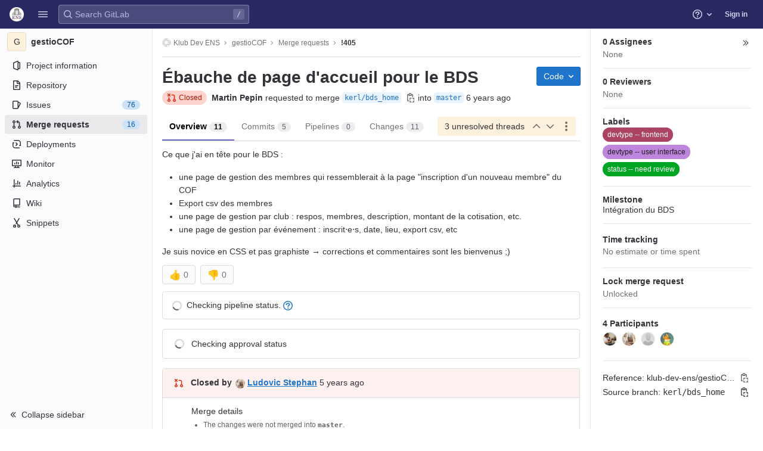

--- FILE ---
content_type: text/css; charset=utf-8
request_url: https://git.eleves.ens.fr/assets/page_bundles/merge_requests-607e1aa0424aa165224ec243357a0c5c96ea256512d73f6253c3b14e48bcc733.css
body_size: 4790
content:
@keyframes blinking-dot{0%{opacity:1}25%{opacity:0.4}75%{opacity:0.4}100%{opacity:1}}@keyframes gl-spinner-rotate{0%{transform:rotate(0)}100%{transform:rotate(360deg)}}.compare-versions-container{min-width:0}.diff-comment-avatar-holders{position:absolute;margin-left:-16px;z-index:100;width:1.26rem;height:1.26rem}.diff-comment-avatar-holders:hover .diff-comment-avatar:nth-child(1),.diff-comment-avatar-holders:hover .diff-comments-more-count:nth-child(1){transform:translateX(0px)}.diff-comment-avatar-holders:hover .diff-comment-avatar:nth-child(1):hover,.diff-comment-avatar-holders:hover .diff-comments-more-count:nth-child(1):hover{transform:translateX(0px)}.diff-comment-avatar-holders:hover .diff-comment-avatar:nth-child(2),.diff-comment-avatar-holders:hover .diff-comments-more-count:nth-child(2){transform:translateX(14px)}.diff-comment-avatar-holders:hover .diff-comment-avatar:nth-child(2):hover,.diff-comment-avatar-holders:hover .diff-comments-more-count:nth-child(2):hover{transform:translateX(14px)}.diff-comment-avatar-holders:hover .diff-comment-avatar:nth-child(3),.diff-comment-avatar-holders:hover .diff-comments-more-count:nth-child(3){transform:translateX(28px)}.diff-comment-avatar-holders:hover .diff-comment-avatar:nth-child(3):hover,.diff-comment-avatar-holders:hover .diff-comments-more-count:nth-child(3):hover{transform:translateX(28px)}.diff-comment-avatar-holders:hover .diff-comment-avatar:nth-child(4),.diff-comment-avatar-holders:hover .diff-comments-more-count:nth-child(4){transform:translateX(43.5px)}.diff-comment-avatar-holders:hover .diff-comment-avatar:nth-child(4):hover,.diff-comment-avatar-holders:hover .diff-comments-more-count:nth-child(4):hover{transform:translateX(43.5px)}.diff-comment-avatar-holders:hover .diff-comments-more-count{padding-left:2px;padding-right:2px;width:auto}.diff-comment-avatar,.diff-comments-more-count{position:absolute;left:0;margin-right:0;border-color:var(--white, #fff);cursor:pointer;transition:all 0.1s ease-out;width:1.26rem;height:1.26rem}.diff-comment-avatar:nth-child(1),.diff-comments-more-count:nth-child(1){z-index:3}.diff-comment-avatar:nth-child(2),.diff-comments-more-count:nth-child(2){z-index:2}.diff-comment-avatar:nth-child(3),.diff-comments-more-count:nth-child(3){z-index:1}.diff-comment-avatar:nth-child(4),.diff-comments-more-count:nth-child(4){z-index:0}.diff-comment-avatar .avatar,.diff-comments-more-count .avatar{width:1.26rem;height:1.26rem}.diff-comments-more-count{padding-left:0;padding-right:0;overflow:hidden;width:1.26rem;height:1.26rem}.diff-file-changes{max-width:560px;width:100%;z-index:150;min-height:40px;max-height:312px;overflow-y:auto;margin-bottom:0}@media (min-width: 576px){.diff-file-changes{left:16px}}.diff-file-changes .dropdown-input .dropdown-input-search{pointer-events:all}.diff-file-changes .diff-changed-file{display:flex;padding-top:8px;padding-bottom:8px;min-width:0}.diff-file-changes .diff-file-changed-icon{margin-top:2px}.diff-file-changes .diff-changed-file-content{display:flex;flex-direction:column;min-width:0}.diff-file-changes .diff-changed-file-name,.diff-file-changes .diff-changed-blank-file-name{overflow:hidden;text-overflow:ellipsis;white-space:nowrap}.diff-file-changes .diff-changed-blank-file-name{color:var(--gray-400, #89888d);font-style:italic}.diff-file-changes .diff-changed-file-path{color:var(--gray-400, #89888d)}.diff-file-changes .diff-changed-stats{margin-left:auto;white-space:nowrap}.diff-files-holder{flex:1;min-width:0;z-index:203}.diff-files-holder .vue-recycle-scroller__item-wrapper{overflow:visible}.diff-grid .diff-td{min-width:0}.diff-grid .diff-grid-row{display:grid;grid-template-columns:1fr 1fr}.diff-grid .diff-grid-row.diff-grid-row-full{grid-template-columns:1fr}.diff-grid .diff-grid-left,.diff-grid .diff-grid-right{display:grid;grid-template-columns:50px 8px 0 1fr}.diff-grid .diff-grid-2-col{grid-template-columns:100px 1fr !important}.diff-grid .diff-grid-2-col.parallel{grid-template-columns:50px 1fr !important}.diff-grid .diff-grid-comments{display:grid;grid-template-columns:1fr 1fr}.diff-grid .diff-grid-drafts{display:grid;grid-template-columns:1fr 1fr}.diff-grid .diff-grid-drafts .content+.content{border-top:solid 1px #dcdcde}.diff-grid .diff-grid-drafts .notes-content{border:0}.diff-grid.inline-diff-view .diff-grid-comments{display:grid;grid-template-columns:1fr}.diff-grid.inline-diff-view .diff-grid-drafts{display:grid;grid-template-columns:1fr}.diff-grid.inline-diff-view .diff-grid-row{grid-template-columns:1fr}.diff-grid.inline-diff-view .diff-grid-left,.diff-grid.inline-diff-view .diff-grid-right{grid-template-columns:50px 50px 8px 0 1fr}.diff-line-expand-button:hover,.diff-line-expand-button:focus{background-color:var(--gray-200, #bfbfc3)}.diff-table.code .diff-tr.line_holder .diff-td.line_content.parallel{width:unset}.diff-tr .timeline-discussion-body{clear:left}.diff-tr .timeline-discussion-body .note-body{padding:0 0 8px}.diff-tr .timeline-entry img.avatar{margin-top:-2px;margin-right:8px}.diff-tr .discussion-collapsible{margin-left:1rem}.diff-tr .discussion-collapsible .timeline-icon{padding-top:2px}.diff-tree-list{position:sticky;top:calc(calc(var(--header-height, 48px) + calc(var(--system-header-height) + var(--performance-bar-height)) + var(--top-bar-height)) + 48px + 11px);min-height:300px;height:calc(calc(100vh - calc(var(--header-height, 48px) + calc(var(--system-header-height) + var(--performance-bar-height)) + var(--top-bar-height)) - var(--system-footer-height)) - (48px + 11px))}.diff-tree-list .drag-handle{bottom:16px}.diff-tree-list.is-sidebar-moved{height:calc(calc(100vh - calc(var(--header-height, 48px) + calc(var(--system-header-height) + var(--performance-bar-height)) + var(--top-bar-height)) - var(--system-footer-height)) - (48px + 11px + 26px));top:calc(calc(var(--header-height, 48px) + calc(var(--system-header-height) + var(--performance-bar-height)) + var(--top-bar-height)) + 48px + 11px + 26px)}.tree-list-holder{--file-row-height: 32px;height:100%}.tree-list-holder .file-row{margin-left:0;margin-right:0}.tree-list-scroll{max-height:100%;padding-bottom:0.5rem;overflow-y:scroll;overflow-x:auto}.tree-list-gutter{height:0.5rem}.tree-list-search{flex:0 0 34px}.tree-list-search .form-control{padding-left:30px}.tree-list-icon{top:50%;left:10px;transform:translateY(-50%)}.tree-list-icon,.tree-list-icon svg{fill:var(--gray-400, #89888d)}.tree-list-clear-icon{right:10px;left:auto;line-height:0}.file-row-header{display:flex;align-items:center;height:var(--file-row-height)}@media (max-width: 991px){.diffs .files .diff-tree-list{position:relative;top:0;width:100% !important;z-index:1}.diffs .files .tree-list-holder{max-height:calc(50px + 50vh);padding-right:0}}.ci-widget-container{align-items:center;justify-content:space-between;flex:1;flex-direction:row}@media (max-width: 767.98px){.ci-widget-container{align-items:initial;flex-direction:column}.ci-widget-container .dropdown .mini-pipeline-graph-dropdown-menu.dropdown-menu{transform:initial}}.ci-widget-container .coverage{font-size:12px;color:var(--gray-500, #737278);line-height:initial}.deploy-body{display:flex;align-items:center;flex-wrap:wrap;flex-wrap:nowrap;white-space:nowrap}@media (max-width: 991.98px){.deploy-body{flex-direction:column;align-items:flex-start}.deploy-body .deployment-info{margin-bottom:16px}}.deploy-body>*:not(:last-child){margin-right:0.3em}.deploy-body svg{vertical-align:text-top}.deploy-body .deployment-info{flex:1;white-space:nowrap;text-overflow:ellipsis;min-width:100px;display:grid;grid-template-columns:max-content minmax(0, max-content) max-content;grid-gap:0.25rem;min-width:0;max-width:100%}.deploy-body .dropdown-menu{width:400px}.deploy-heading,.merge-train-position-indicator{padding:8px}@media (min-width: 768px){.deploy-heading,.merge-train-position-indicator{padding:8px 16px}}.deploy-heading .media-body,.merge-train-position-indicator .media-body{min-width:0;font-size:12px;margin-left:32px}.deploy-heading:not(:last-child),.merge-train-position-indicator:not(:last-child){border-bottom:1px solid var(--border-color, #dcdcde)}.diff-file-row.is-active{background-color:var(--gray-50, #ececef)}.mr-widget-body-loading svg{vertical-align:middle}.mr-info-list{clear:left;position:relative;padding-top:4px}.mr-info-list p{margin:0;position:relative;padding:4px 0}.mr-info-list p:last-child{padding-bottom:0}.mr-info-list.mr-memory-usage p{float:left}.mr-info-list.mr-memory-usage .memory-graph-container{float:left;margin-left:5px}.mr-memory-usage{width:100%}.mr-memory-usage p.usage-info-loading .usage-info-load-spinner{margin-right:10px;font-size:16px}.mr-ready-to-merge-loader{max-width:418px}.mr-ready-to-merge-loader>svg{vertical-align:middle}.mr-section-container{border:1px solid var(--border-color, #dcdcde);border-radius:4px;background:var(--white, #fff)}.mr-section-container>.mr-widget-section>:first-child{border-top-left-radius:3px;border-top-right-radius:3px}.mr-section-container>.mr-widget-section>:last-child,.mr-section-container>.mr-widget-section .deploy-heading:last-child{border-bottom-left-radius:3px;border-bottom-right-radius:3px}.mr-section-container>.mr-widget-border-top:first-of-type{border-top:0}.mr-source-target{flex-wrap:wrap;padding:16px;background:var(--white, #fff);min-height:69px}@media (min-width: 768px){.mr-source-target{align-items:center}}.mr-source-target .git-merge-container{justify-content:space-between;flex:1;flex-direction:row;align-items:center}@media (max-width: 991.98px){.mr-source-target .git-merge-container{flex-direction:column;align-items:stretch}.mr-source-target .git-merge-container .branch-actions{margin-top:16px}}@media (min-width: 992px){.mr-source-target .git-merge-container .branch-actions{align-self:center;margin-left:16px;white-space:nowrap}}.mr-source-target .diverged-commits-count{color:var(--gray-500, #737278)}.mr-state-widget{color:var(--gl-text-color, #333238)}.mr-state-widget .commit-message-edit{border-radius:4px}.mr-state-widget .mr-widget-section:not(:first-child){border-top:solid 1px var(--border-color, #dcdcde)}.mr-state-widget .mr-widget-alert-container+.mr-widget-section{border-top:0}.mr-state-widget .mr-fast-forward-message{padding-left:3rem;padding-bottom:16px}.mr-state-widget .commits-list>li{padding:16px}@media (min-width: 768px){.mr-state-widget .commits-list>li{margin-left:2rem}}@media (min-width: 768px){.mr-state-widget .mr-commit-dropdown .dropdown-menu{width:150%}}.mr-state-widget .mr-report{padding:0}.mr-state-widget .mr-report>.media{padding:16px}.mr-state-widget form{margin-bottom:0}.mr-state-widget form .clearfix{margin-bottom:0}.mr-state-widget label{margin-bottom:0}.mr-state-widget .btn{font-size:0.875rem}.mr-state-widget .accept-merge-holder .accept-action{display:inline-block;float:left}.mr-state-widget .ci-widget{color:var(--gl-text-color, #333238);display:flex;align-items:center;justify-content:space-between}@media (max-width: 575.98px){.mr-state-widget .ci-widget{flex-wrap:wrap}}.mr-state-widget .ci-widget .ci-widget-content{display:flex;align-items:center;flex:1}.mr-state-widget .mr-widget-icon{font-size:22px}.mr-state-widget .mr-loading-icon{margin:3px 0}.mr-state-widget .normal{flex:1;flex-basis:auto}.mr-state-widget .capitalize{text-transform:capitalize}.mr-state-widget .label-branch{font-family:var(--default-mono-font, "Menlo"),"DejaVu Sans Mono","Liberation Mono","Consolas","Ubuntu Mono","Courier New","andale mono","lucida console",monospace;font-variant-ligatures:none;font-size:95%;overflow:hidden;word-break:break-all}.mr-state-widget .label-branch.label-truncate>a,.mr-state-widget .label-branch.label-truncate>span{display:inline-block;max-width:12.5em;margin-bottom:-6px;white-space:nowrap;text-overflow:ellipsis;overflow:hidden}.mr-state-widget .mr-widget-body::after{display:block;clear:both;content:""}.mr-state-widget .mr-widget-body .approve-btn{margin-right:5px}.mr-state-widget .mr-widget-body h4{float:left;font-weight:600;font-size:14px;line-height:inherit;margin-top:0;margin-bottom:0}.mr-state-widget .mr-widget-body h4 time{font-weight:400}.mr-state-widget .mr-widget-body .btn-grouped{margin-left:0;margin-right:7px}.mr-state-widget .mr-widget-body label{font-weight:400}.mr-state-widget .mr-widget-body .spacing{margin:0 0 0 10px}.mr-state-widget .mr-widget-body .state-label{font-weight:600;padding-right:10px}.mr-state-widget .mr-widget-body .danger{color:var(--red-500, #dd2b0e)}.mr-state-widget .mr-widget-body .dropdown-menu li a{padding:5px}.mr-state-widget .mr-widget-body .dropdown-menu .merge-opt-icon{line-height:1.5}.mr-state-widget .mr-widget-body .dropdown-menu .merge-opt-title{margin-left:8px}.mr-state-widget .mr-widget-body .has-custom-error{display:inline-block}@media (max-width: 575.98px){.mr-state-widget .mr-widget-body .btn-grouped{float:none;margin-right:0}.mr-state-widget .mr-widget-body .accept-action{width:100%;text-align:center}}.mr-state-widget .mr-widget-body .commit-message-editor label{padding:0}.mr-state-widget .mr-widget-body.mr-widget-empty-state{line-height:20px;padding:16px}@media (max-width: 991.98px){.mr-state-widget .mr-widget-body.mr-widget-empty-state .artwork{margin-bottom:16px}}.mr-state-widget .mr-widget-body.mr-widget-empty-state .text p{margin-top:16px}.mr-state-widget .mr-widget-body.mr-widget-empty-state .text .highlight{margin:0 0 16px;font-weight:600}.mr-state-widget .mr-widget-body.mr-pipeline-suggest{border-radius:4px;line-height:20px;border:1px solid var(--border-color, #dcdcde)}.mr-state-widget .mr-widget-body.mr-pipeline-suggest .circle-icon-container{color:var(--gray-100, #d6d6d6)}.mr-state-widget .ci-coverage{float:right}.mr-state-widget .stop-env-container{color:var(--gl-text-color, #333238);float:right}.mr-state-widget .stop-env-container a{color:var(--gl-text-color, #333238)}.mr-widget-alert-container{border-radius:3px 3px 0 0}.mr-widget-alert-container .gl-alert:not(:last-child){margin-bottom:1px}.mr-widget-body,.mr-widget-content{padding:12px 16px}@media (max-width: 767.98px){.mr-widget-body-ready-merge{padding-top:0.5rem;padding-bottom:0.5rem;padding-right:0.5rem}}.mr-widget-border-top{border-top:1px solid var(--border-color, #dcdcde)}.mr-widget-border-top:last-child .report-block-container{border-bottom-left-radius:3px;border-bottom-right-radius:3px}.mr-widget-grouped-section .report-block-container{border-bottom-left-radius:4px;border-bottom-right-radius:4px}.mr-widget-extension{border-top:1px solid var(--border-color, #dcdcde);background-color:var(--gray-10, #fbfafd)}.mr-widget-extension.clickable:hover{background-color:var(--gray-50, #ececef);cursor:pointer}.mr-widget-extension-icon::before{content:'';position:absolute;left:50%;top:50%;opacity:0.3;border-style:solid;border-width:4px;border-radius:50%;width:24px;height:24px;transform:translate(-50%, -50%)}.mr-widget-extension-icon::after{content:'';position:absolute;border-radius:50%;left:50%;top:50%;width:16px;height:16px;border:4px solid;transform:translate(-50%, -50%)}.mr-widget-heading{position:relative;border:1px solid var(--border-color, #dcdcde);border-radius:4px;background:var(--white, #fff)}.mr-widget-heading .gl-skeleton-loader{display:block}.mr-widget-info{padding-left:16px;padding-right:16px}.mr-widget-margin-left{margin-left:40px}.mr-widget-section .code-text{flex:1}.mr-widget-workflow{position:relative}.mr-widget-workflow:not(:first-child){margin-top:16px}.mr-version-controls{background:var(--white, #fff);color:var(--gl-text-color, #333238)}.mr-version-controls .mr-version-menus-container{display:flex;align-items:center;flex-wrap:wrap;z-index:199;white-space:nowrap}.mr-version-controls .mr-version-menus-container .gl-dropdown-toggle{width:auto;max-width:170px}.mr-version-controls .mr-version-menus-container .gl-dropdown-toggle svg{top:10px;right:8px}.mr-version-controls .content-block{padding:8px 16px;border-bottom:0}.mr-version-controls .mr-version-dropdown,.mr-version-controls .mr-version-compare-dropdown{margin:0 0.125rem}.mr-version-controls .mr-version-dropdown .dropdown-toggle.gl-button,.mr-version-controls .mr-version-compare-dropdown .dropdown-toggle.gl-button{padding:0.25rem 2px 0.25rem 0.25rem;font-weight:600}.mr-version-controls .mr-version-dropdown .dropdown-toggle.gl-button .gl-button-icon,.mr-version-controls .mr-version-compare-dropdown .dropdown-toggle.gl-button .gl-button-icon{margin-left:0.125rem}.mr-version-controls .dropdown-title{color:var(--gl-text-color, #333238)}.mr-section-container .resize-observer>object{height:0}.mr-extenson-scrim{background:linear-gradient(to bottom, rgba(251,250,253,0), #fbfafd)}.gl-dark .mr-extenson-scrim{background:linear-gradient(to bottom, rgba(51,51,51,0), #333)}.attention-request-sidebar-popover{z-index:999}@media (min-width: 992px){.merge-request-overview{display:grid;grid-template-columns:calc(97% - 285px) auto;grid-gap:3%}}.container-fluid:not(.container-limited) .detail-page-header.is-merge-request,.container-fluid:not(.container-limited) .detail-page-description.is-merge-request,.container-fluid:not(.container-limited) .merge-request-tabs-container.is-merge-request{margin-left:auto;margin-right:auto;max-width:1248px}.submit-review-dropdown.show .dropdown-menu{width:calc(100vw - 20px);max-width:680px;max-height:calc(100vh - 50px)}.submit-review-dropdown.show .dropdown-menu .gl-dropdown-inner{max-height:none !important}.submit-review-dropdown.show .dropdown-menu .md-header .gl-tab-nav-item{color:var(--gl-text-color, #333238);padding-top:0.75rem;padding-bottom:0.75rem;padding-left:0.5rem;padding-right:0.5rem}.submit-review-dropdown.show .dropdown-menu .md-header .gl-tab-nav-item:hover{background:none;color:var(--gl-text-color, #333238)}.submit-review-dropdown.show .dropdown-menu .md-header .gl-tab-nav-item:hover:not(.gl-tab-nav-item-active){box-shadow:inset 0 -2px 0 0 #bfbfc3}.submit-review-dropdown.show .dropdown-menu .md-header .gl-tab-nav-item-active{font-weight:600;color:var(--gl-text-color, #333238);box-shadow:inset 0 -2px 0 0 var(--gl-theme-accent, #6666c4)}.submit-review-dropdown.show .dropdown-menu .md-header .gl-tab-nav-item-active:active,.submit-review-dropdown.show .dropdown-menu .md-header .gl-tab-nav-item-active:focus,.submit-review-dropdown.show .dropdown-menu .md-header .gl-tab-nav-item-active:focus:active{box-shadow:inset 0 -2px 0 0 var(--gl-theme-accent, #6666c4),0 0 0 1px #fff,0 0 0 3px #428fdc;outline:none}.submit-review-dropdown .gl-dropdown-contents{padding:0.75rem !important}.submit-review-dropdown .md-preview-holder{max-height:172px}.mr-widget-merge-details *,.mr-widget-merge-details{font-size:0.75rem}.mr-widget-merge-details p{font-size:0.875rem}.mr-widget-merge-details li:not(:last-child){margin-bottom:0.25rem}.mr-ready-merge-related-links a,.mr-widget-merge-details a,.mr-widget-author{text-decoration:underline}.mr-ready-merge-related-links a:hover,.mr-ready-merge-related-links a:focus,.mr-widget-merge-details a:hover,.mr-widget-merge-details a:focus,.mr-widget-author:hover,.mr-widget-author:focus{text-decoration:none}.merge-request-sticky-header{z-index:204;box-shadow:0 1px 2px rgba(0,0,0,0.1)}.page-with-contextual-sidebar .merge-request-sticky-header{--width: calc(100% - 256px)}@media (max-width: 1199.98px){.page-with-contextual-sidebar .merge-request-sticky-header{--width: calc(100% - 56px)}}.page-with-icon-sidebar .issue-sticky-header{--width: calc(100% - 56px)}@media (min-width: 1200px){.page-with-super-sidebar .merge-request-sticky-header{--width: calc(100% - 256px)}}@media (min-width: 1200px){.page-with-super-sidebar-collapsed .merge-request-sticky-header{--width: 100%}}.merge-request-notification-toggle .gl-toggle{margin-left:auto}.merge-request-notification-toggle .gl-toggle-label{font-weight:400}.mr-widget-status-icon-level-1::before{content:'';position:absolute;left:0;top:0;bottom:0;right:0;opacity:0.3;border-radius:50%;border-style:solid;border-width:4px}.mr-widget-status-icon-level-1::after{content:'';position:absolute;border-radius:50%;border-style:solid;border-width:4px;left:0.25rem;right:0.25rem;top:0.25rem;bottom:0.25rem}.memory-graph-container{background:var(--white, #fff);border:1px solid var(--gray-100, #dcdcde)}.review-bar-component{position:fixed;bottom:var(--system-footer-height);left:0;z-index:300;display:flex;align-items:center;width:100%;height:48px;padding-left:256px;padding-right:62px;background:var(--white, #fff);border-top:1px solid var(--border-color, #dcdcde);transition:padding 0.2s}.page-with-icon-sidebar .review-bar-component{padding-left:56px}.right-sidebar-expanded .review-bar-component{padding-right:290px}@media (max-width: 575px){.review-bar-component{padding-left:0;padding-right:0}}.review-bar-component .dropdown{margin-left:0.5rem}.review-bar-content{max-width:990px;padding:0 16px;width:100%;margin:0 auto}.review-preview-item-header{display:flex;align-items:center;width:100%;margin-bottom:4px}.review-preview-item-header>.bold{display:flex;min-width:0;line-height:16px}.review-preview-item-footer{display:flex;align-items:center;margin-top:4px}.review-preview-item-content{width:100%}.review-preview-item-content p{display:block;width:100%;overflow:hidden;text-overflow:ellipsis;white-space:nowrap;margin-bottom:0}.commits ol:not(:last-of-type){margin-bottom:0}.mr-section-container .media-body{column-gap:0}@media (min-width: 768px){.mr-section-container .state-container-action-buttons{flex-direction:row-reverse}}.mr-state-loader svg{vertical-align:middle}.mr-state-loader .gl-skeleton-loader{max-width:334px}.mr-system-note-icon{width:20px;height:20px;margin-left:6px}.mr-system-note-icon.gl-bg-green-100{--bg-color: var(--green-100, #c3e6cd)}.mr-system-note-icon.gl-bg-red-100{--bg-color: var(--red-100, #fdd4cd)}.mr-system-note-icon.gl-bg-blue-100{--bg-color: var(--blue-100, #cbe2f9)}.mr-system-note-icon:not(.mr-system-note-empty)::before{content:'';display:block;position:absolute;left:calc(50% - 1px);bottom:100%;width:2px;height:20px;background:linear-gradient(to bottom, transparent, var(--bg-color))}.system-note:first-child .mr-system-note-icon:not(.mr-system-note-empty)::before{display:none}.mr-system-note-icon:not(.mr-system-note-empty)::after{content:'';display:block;position:absolute;left:calc(50% - 1px);top:100%;width:2px;height:20px;background:linear-gradient(to bottom, var(--bg-color), transparent)}.system-note:last-child .mr-system-note-icon:not(.mr-system-note-empty)::after{display:none}.mr-system-note-empty{width:8px;height:8px;margin-top:6px;margin-left:12px;margin-right:8px;border:2px solid var(--gray-50, #ececef)}


--- FILE ---
content_type: text/css; charset=utf-8
request_url: https://git.eleves.ens.fr/assets/page_bundles/pipelines-37608f0a51bd6b3ed0bc12bae003eee22cc86fc1d6ceb80fe01b6d4e5881284b.css
body_size: 977
content:
@keyframes blinking-dot{0%{opacity:1}25%{opacity:0.4}75%{opacity:0.4}100%{opacity:1}}@keyframes gl-spinner-rotate{0%{transform:rotate(0)}100%{transform:rotate(360deg)}}.pipelines-container .top-area .nav-controls>.btn:last-child{float:none}.pipelines .badge{margin-bottom:3px}.pipelines .pipeline-actions{min-width:170px}.pipelines .pipeline-actions .btn-default{color:var(--gray-500, #737278)}.pipelines .pipeline-actions .btn.btn-retry:hover,.pipelines .pipeline-actions .btn.btn-retry:focus{border-color:#b7b7bb;background-color:#ececef}.pipelines .pipeline-actions svg path{fill:var(--gray-500, #737278)}.pipelines .pipeline-actions .dropdown-menu{max-height:312px;overflow-y:auto}.pipelines .pipeline-actions .dropdown-toggle,.pipelines .pipeline-actions .dropdown-menu{color:var(--gray-500, #737278)}.pipelines .pipeline-actions .btn-group.open .btn-default{background-color:#ececef;border-color:#dedee3}.pipelines .pipeline-actions .btn .text-center{display:inline}.pipelines .pipeline-actions .tooltip{white-space:nowrap}.pipelines .pipeline-tags .label-container{white-space:normal}.gl-dark .pipelines .dark-mode-override{background-color:#fff}.pipeline-mini-graph-stage-container:last-child{margin-right:0}.pipeline-mini-graph-stage-container:not(:last-child)::after{content:'';border-bottom:2px solid #bfbfc3;position:absolute;right:-4px;top:11px;width:4px}.mini-pipeline-graph-dropdown-menu{width:auto;max-width:400px}.mini-pipeline-graph-dropdown-menu.dropdown-menu li button,.mini-pipeline-graph-dropdown-menu.dropdown-menu li a.ci-action-icon-container{padding:0;text-align:center}.mini-pipeline-graph-dropdown-menu .ci-action-icon-container{position:absolute;right:11px;top:7px}.mini-pipeline-graph-dropdown-menu .ci-action-icon-container.ci-action-icon-wrapper{height:24px;width:24px;border-radius:50%;display:block}.mini-pipeline-graph-dropdown-menu .ci-action-icon-container.ci-action-icon-wrapper:hover{box-shadow:inset 0 0 0 2px var(--gray-400, #89888d);background-color:var(--gray-50, #ececef)}.mini-pipeline-graph-dropdown-menu .ci-action-icon-container.ci-action-icon-wrapper .gl-spinner,.mini-pipeline-graph-dropdown-menu .ci-action-icon-container.ci-action-icon-wrapper svg{width:12px;height:12px;position:relative;vertical-align:initial}.mini-pipeline-graph-dropdown-menu a.ci-action-icon-container.ci-action-icon-wrapper svg{top:5px}.mini-pipeline-graph-dropdown-menu .scrollable-menu{padding:0;max-height:245px;overflow:auto}.mini-pipeline-graph-dropdown-menu li{position:relative}.mini-pipeline-graph-dropdown-menu li .mini-pipeline-graph-dropdown-item{align-items:center;clear:both;display:flex;font-weight:normal;line-height:1.5;white-space:nowrap}.mini-pipeline-graph-dropdown-menu li .mini-pipeline-graph-dropdown-item.non-details-job-component{padding:8px 12px}.mini-pipeline-graph-dropdown-menu li:hover>.mini-pipeline-graph-dropdown-item,.mini-pipeline-graph-dropdown-menu li:hover>.ci-job-component>.mini-pipeline-graph-dropdown-item,.mini-pipeline-graph-dropdown-menu li .mini-pipeline-graph-dropdown-item:hover,.mini-pipeline-graph-dropdown-menu li .mini-pipeline-graph-dropdown-item:focus{outline:none;text-decoration:none;background-color:var(--gray-100, #ececef)}.mini-pipeline-graph-dropdown-menu::before,.mini-pipeline-graph-dropdown-menu::after{content:'';display:inline-block;position:absolute;width:0;height:0;border-color:transparent;border-style:solid;top:-6px;left:50%;transform:translate(-50%, 0);border-width:0 5px 6px}@media (max-width: 767.98px){.mini-pipeline-graph-dropdown-menu::before,.mini-pipeline-graph-dropdown-menu::after{left:100%;margin-left:-12px}}.mini-pipeline-graph-dropdown-menu::before{border-width:0 5px 5px;border-bottom-color:#dcdcde}.dropdown .mini-pipeline-graph-dropdown-menu.dropdown-menu{transform:translate(-80%, 0)}@media (min-width: 768px){.dropdown .mini-pipeline-graph-dropdown-menu.dropdown-menu{transform:translate(-50%, 0);right:auto;left:50%}}


--- FILE ---
content_type: text/javascript; charset=utf-8
request_url: https://git.eleves.ens.fr/assets/webpack/vendors-IssuablePopoverBundle-gfm_metrics-initGFMInput-statusModalBundle-wiki_edit.fbf5c135.chunk.js
body_size: 10939
content:
(this.webpackJsonp=this.webpackJsonp||[]).push([[75],{"/+U8":function(t,e,n){"use strict";n.d(e,"c",(function(){return o})),n.d(e,"a",(function(){return i})),n.d(e,"e",(function(){return c})),n.d(e,"b",(function(){return s})),n.d(e,"d",(function(){return u})),n.d(e,"f",(function(){return a}));var r=function(t,e){return(r=Object.setPrototypeOf||{__proto__:[]}instanceof Array&&function(t,e){t.__proto__=e}||function(t,e){for(var n in e)Object.prototype.hasOwnProperty.call(e,n)&&(t[n]=e[n])})(t,e)};function o(t,e){if("function"!=typeof e&&null!==e)throw new TypeError("Class extends value "+String(e)+" is not a constructor or null");function n(){this.constructor=t}r(t,e),t.prototype=null===e?Object.create(e):(n.prototype=e.prototype,new n)}var i=function(){return(i=Object.assign||function(t){for(var e,n=1,r=arguments.length;n<r;n++)for(var o in e=arguments[n])Object.prototype.hasOwnProperty.call(e,o)&&(t[o]=e[o]);return t}).apply(this,arguments)};function c(t,e){var n={};for(var r in t)Object.prototype.hasOwnProperty.call(t,r)&&e.indexOf(r)<0&&(n[r]=t[r]);if(null!=t&&"function"==typeof Object.getOwnPropertySymbols){var o=0;for(r=Object.getOwnPropertySymbols(t);o<r.length;o++)e.indexOf(r[o])<0&&Object.prototype.propertyIsEnumerable.call(t,r[o])&&(n[r[o]]=t[r[o]])}return n}function s(t,e,n,r){return new(n||(n=Promise))((function(o,i){function c(t){try{u(r.next(t))}catch(t){i(t)}}function s(t){try{u(r.throw(t))}catch(t){i(t)}}function u(t){var e;t.done?o(t.value):(e=t.value,e instanceof n?e:new n((function(t){t(e)}))).then(c,s)}u((r=r.apply(t,e||[])).next())}))}function u(t,e){var n,r,o,i,c={label:0,sent:function(){if(1&o[0])throw o[1];return o[1]},trys:[],ops:[]};return i={next:s(0),throw:s(1),return:s(2)},"function"==typeof Symbol&&(i[Symbol.iterator]=function(){return this}),i;function s(s){return function(u){return function(s){if(n)throw new TypeError("Generator is already executing.");for(;i&&(i=0,s[0]&&(c=0)),c;)try{if(n=1,r&&(o=2&s[0]?r.return:s[0]?r.throw||((o=r.return)&&o.call(r),0):r.next)&&!(o=o.call(r,s[1])).done)return o;switch(r=0,o&&(s=[2&s[0],o.value]),s[0]){case 0:case 1:o=s;break;case 4:return c.label++,{value:s[1],done:!1};case 5:c.label++,r=s[1],s=[0];continue;case 7:s=c.ops.pop(),c.trys.pop();continue;default:if(!(o=c.trys,(o=o.length>0&&o[o.length-1])||6!==s[0]&&2!==s[0])){c=0;continue}if(3===s[0]&&(!o||s[1]>o[0]&&s[1]<o[3])){c.label=s[1];break}if(6===s[0]&&c.label<o[1]){c.label=o[1],o=s;break}if(o&&c.label<o[2]){c.label=o[2],c.ops.push(s);break}o[2]&&c.ops.pop(),c.trys.pop();continue}s=e.call(t,c)}catch(t){s=[6,t],r=0}finally{n=o=0}if(5&s[0])throw s[1];return{value:s[0]?s[1]:void 0,done:!0}}([s,u])}}}Object.create;function a(t,e,n){if(n||2===arguments.length)for(var r,o=0,i=e.length;o<i;o++)!r&&o in e||(r||(r=Array.prototype.slice.call(e,0,o)),r[o]=e[o]);return t.concat(r||Array.prototype.slice.call(e))}Object.create},B8hO:function(t,e,n){"use strict";n.d(e,"a",(function(){return u}));var r=Object.prototype,o=r.toString,i=r.hasOwnProperty,c=Function.prototype.toString,s=new Map;function u(t,e){try{return function t(e,n){if(e===n)return!0;var r=o.call(e),s=o.call(n);if(r!==s)return!1;switch(r){case"[object Array]":if(e.length!==n.length)return!1;case"[object Object]":if(p(e,n))return!0;var u=a(e),l=a(n),h=u.length;if(h!==l.length)return!1;for(var d=0;d<h;++d)if(!i.call(n,u[d]))return!1;for(d=0;d<h;++d){var y=u[d];if(!t(e[y],n[y]))return!1}return!0;case"[object Error]":return e.name===n.name&&e.message===n.message;case"[object Number]":if(e!=e)return n!=n;case"[object Boolean]":case"[object Date]":return+e==+n;case"[object RegExp]":case"[object String]":return e==""+n;case"[object Map]":case"[object Set]":if(e.size!==n.size)return!1;if(p(e,n))return!0;for(var v=e.entries(),g="[object Map]"===r;;){var b=v.next();if(b.done)break;var m=b.value,w=m[0],S=m[1];if(!n.has(w))return!1;if(g&&!t(S,n.get(w)))return!1}return!0;case"[object Uint16Array]":case"[object Uint8Array]":case"[object Uint32Array]":case"[object Int32Array]":case"[object Int8Array]":case"[object Int16Array]":case"[object ArrayBuffer]":e=new Uint8Array(e),n=new Uint8Array(n);case"[object DataView]":var j=e.byteLength;if(j===n.byteLength)for(;j--&&e[j]===n[j];);return-1===j;case"[object AsyncFunction]":case"[object GeneratorFunction]":case"[object AsyncGeneratorFunction]":case"[object Function]":var A=c.call(e);return A===c.call(n)&&(O=f,!((C=(k=A).length-O.length)>=0&&k.indexOf(O,C)===C))}var k,O,C;return!1}(t,e)}finally{s.clear()}}function a(t){return Object.keys(t).filter(l,t)}function l(t){return void 0!==this[t]}var f="{ [native code] }";function p(t,e){var n=s.get(t);if(n){if(n.has(e))return!0}else s.set(t,n=new Set);return n.add(e),!1}},DsFU:function(t,e,n){"use strict";t.exports=function(t){for(var e=5381,n=t.length;n;)e=33*e^t.charCodeAt(--n);return e>>>0}},Gd63:function(t,e,n){var r=n("Xl2X"),o=n("VCaL"),i=n("sL7a"),c=n("ZHon"),s=n("w+5u");t.exports=function(t){var e=i(t),n=s(e);return c(i(o(n)?r(n,e):e))}},KaZ4:function(t,e,n){!function(t){"use strict";var e={logger:self.console,WebSocket:self.WebSocket},n={log:function(){if(this.enabled){for(var t,n=arguments.length,r=Array(n),o=0;o<n;o++)r[o]=arguments[o];r.push(Date.now()),(t=e.logger).log.apply(t,["[ActionCable]"].concat(r))}}},r="function"==typeof Symbol&&"symbol"==typeof Symbol.iterator?function(t){return typeof t}:function(t){return t&&"function"==typeof Symbol&&t.constructor===Symbol&&t!==Symbol.prototype?"symbol":typeof t},o=function(t,e){if(!(t instanceof e))throw new TypeError("Cannot call a class as a function")},i=function(){function t(t,e){for(var n=0;n<e.length;n++){var r=e[n];r.enumerable=r.enumerable||!1,r.configurable=!0,"value"in r&&(r.writable=!0),Object.defineProperty(t,r.key,r)}}return function(e,n,r){return n&&t(e.prototype,n),r&&t(e,r),e}}(),c=function(){return(new Date).getTime()},s=function(t){return(c()-t)/1e3},u=function(){function t(e){o(this,t),this.visibilityDidChange=this.visibilityDidChange.bind(this),this.connection=e,this.reconnectAttempts=0}return t.prototype.start=function(){this.isRunning()||(this.startedAt=c(),delete this.stoppedAt,this.startPolling(),addEventListener("visibilitychange",this.visibilityDidChange),n.log("ConnectionMonitor started. pollInterval = "+this.getPollInterval()+" ms"))},t.prototype.stop=function(){this.isRunning()&&(this.stoppedAt=c(),this.stopPolling(),removeEventListener("visibilitychange",this.visibilityDidChange),n.log("ConnectionMonitor stopped"))},t.prototype.isRunning=function(){return this.startedAt&&!this.stoppedAt},t.prototype.recordPing=function(){this.pingedAt=c()},t.prototype.recordConnect=function(){this.reconnectAttempts=0,this.recordPing(),delete this.disconnectedAt,n.log("ConnectionMonitor recorded connect")},t.prototype.recordDisconnect=function(){this.disconnectedAt=c(),n.log("ConnectionMonitor recorded disconnect")},t.prototype.startPolling=function(){this.stopPolling(),this.poll()},t.prototype.stopPolling=function(){clearTimeout(this.pollTimeout)},t.prototype.poll=function(){var t=this;this.pollTimeout=setTimeout((function(){t.reconnectIfStale(),t.poll()}),this.getPollInterval())},t.prototype.getPollInterval=function(){var t=this.constructor.pollInterval,e=t.min,n=t.max,r=t.multiplier*Math.log(this.reconnectAttempts+1);return Math.round(1e3*function(t,e,n){return Math.max(e,Math.min(n,t))}(r,e,n))},t.prototype.reconnectIfStale=function(){this.connectionIsStale()&&(n.log("ConnectionMonitor detected stale connection. reconnectAttempts = "+this.reconnectAttempts+", pollInterval = "+this.getPollInterval()+" ms, time disconnected = "+s(this.disconnectedAt)+" s, stale threshold = "+this.constructor.staleThreshold+" s"),this.reconnectAttempts++,this.disconnectedRecently()?n.log("ConnectionMonitor skipping reopening recent disconnect"):(n.log("ConnectionMonitor reopening"),this.connection.reopen()))},t.prototype.connectionIsStale=function(){return s(this.pingedAt?this.pingedAt:this.startedAt)>this.constructor.staleThreshold},t.prototype.disconnectedRecently=function(){return this.disconnectedAt&&s(this.disconnectedAt)<this.constructor.staleThreshold},t.prototype.visibilityDidChange=function(){var t=this;"visible"===document.visibilityState&&setTimeout((function(){!t.connectionIsStale()&&t.connection.isOpen()||(n.log("ConnectionMonitor reopening stale connection on visibilitychange. visibilityState = "+document.visibilityState),t.connection.reopen())}),200)},t}();u.pollInterval={min:3,max:30,multiplier:5},u.staleThreshold=6;var a={message_types:{welcome:"welcome",disconnect:"disconnect",ping:"ping",confirmation:"confirm_subscription",rejection:"reject_subscription"},disconnect_reasons:{unauthorized:"unauthorized",invalid_request:"invalid_request",server_restart:"server_restart"},default_mount_path:"/cable",protocols:["actioncable-v1-json","actioncable-unsupported"]},l=a.message_types,f=a.protocols,p=f.slice(0,f.length-1),h=[].indexOf,d=function(){function t(e){o(this,t),this.open=this.open.bind(this),this.consumer=e,this.subscriptions=this.consumer.subscriptions,this.monitor=new u(this),this.disconnected=!0}return t.prototype.send=function(t){return!!this.isOpen()&&(this.webSocket.send(JSON.stringify(t)),!0)},t.prototype.open=function(){return this.isActive()?(n.log("Attempted to open WebSocket, but existing socket is "+this.getState()),!1):(n.log("Opening WebSocket, current state is "+this.getState()+", subprotocols: "+f),this.webSocket&&this.uninstallEventHandlers(),this.webSocket=new e.WebSocket(this.consumer.url,f),this.installEventHandlers(),this.monitor.start(),!0)},t.prototype.close=function(){var t=arguments.length>0&&void 0!==arguments[0]?arguments[0]:{allowReconnect:!0},e=t.allowReconnect;if(e||this.monitor.stop(),this.isActive())return this.webSocket.close()},t.prototype.reopen=function(){if(n.log("Reopening WebSocket, current state is "+this.getState()),!this.isActive())return this.open();try{return this.close()}catch(t){n.log("Failed to reopen WebSocket",t)}finally{n.log("Reopening WebSocket in "+this.constructor.reopenDelay+"ms"),setTimeout(this.open,this.constructor.reopenDelay)}},t.prototype.getProtocol=function(){if(this.webSocket)return this.webSocket.protocol},t.prototype.isOpen=function(){return this.isState("open")},t.prototype.isActive=function(){return this.isState("open","connecting")},t.prototype.isProtocolSupported=function(){return h.call(p,this.getProtocol())>=0},t.prototype.isState=function(){for(var t=arguments.length,e=Array(t),n=0;n<t;n++)e[n]=arguments[n];return h.call(e,this.getState())>=0},t.prototype.getState=function(){if(this.webSocket)for(var t in e.WebSocket)if(e.WebSocket[t]===this.webSocket.readyState)return t.toLowerCase();return null},t.prototype.installEventHandlers=function(){for(var t in this.events){var e=this.events[t].bind(this);this.webSocket["on"+t]=e}},t.prototype.uninstallEventHandlers=function(){for(var t in this.events)this.webSocket["on"+t]=function(){}},t}();d.reopenDelay=500,d.prototype.events={message:function(t){if(this.isProtocolSupported()){var e=JSON.parse(t.data),r=e.identifier,o=e.message,i=e.reason,c=e.reconnect;switch(e.type){case l.welcome:return this.monitor.recordConnect(),this.subscriptions.reload();case l.disconnect:return n.log("Disconnecting. Reason: "+i),this.close({allowReconnect:c});case l.ping:return this.monitor.recordPing();case l.confirmation:return this.subscriptions.notify(r,"connected");case l.rejection:return this.subscriptions.reject(r);default:return this.subscriptions.notify(r,"received",o)}}},open:function(){if(n.log("WebSocket onopen event, using '"+this.getProtocol()+"' subprotocol"),this.disconnected=!1,!this.isProtocolSupported())return n.log("Protocol is unsupported. Stopping monitor and disconnecting."),this.close({allowReconnect:!1})},close:function(t){if(n.log("WebSocket onclose event"),!this.disconnected)return this.disconnected=!0,this.monitor.recordDisconnect(),this.subscriptions.notifyAll("disconnected",{willAttemptReconnect:this.monitor.isRunning()})},error:function(){n.log("WebSocket onerror event")}};var y=function(t,e){if(null!=e)for(var n in e){var r=e[n];t[n]=r}return t},v=function(){function t(e){var n=arguments.length>1&&void 0!==arguments[1]?arguments[1]:{},r=arguments[2];o(this,t),this.consumer=e,this.identifier=JSON.stringify(n),y(this,r)}return t.prototype.perform=function(t){var e=arguments.length>1&&void 0!==arguments[1]?arguments[1]:{};return e.action=t,this.send(e)},t.prototype.send=function(t){return this.consumer.send({command:"message",identifier:this.identifier,data:JSON.stringify(t)})},t.prototype.unsubscribe=function(){return this.consumer.subscriptions.remove(this)},t}(),g=function(){function t(e){o(this,t),this.consumer=e,this.subscriptions=[]}return t.prototype.create=function(t,e){var n=t,o="object"===(void 0===n?"undefined":r(n))?n:{channel:n},i=new v(this.consumer,o,e);return this.add(i)},t.prototype.add=function(t){return this.subscriptions.push(t),this.consumer.ensureActiveConnection(),this.notify(t,"initialized"),this.sendCommand(t,"subscribe"),t},t.prototype.remove=function(t){return this.forget(t),this.findAll(t.identifier).length||this.sendCommand(t,"unsubscribe"),t},t.prototype.reject=function(t){var e=this;return this.findAll(t).map((function(t){return e.forget(t),e.notify(t,"rejected"),t}))},t.prototype.forget=function(t){return this.subscriptions=this.subscriptions.filter((function(e){return e!==t})),t},t.prototype.findAll=function(t){return this.subscriptions.filter((function(e){return e.identifier===t}))},t.prototype.reload=function(){var t=this;return this.subscriptions.map((function(e){return t.sendCommand(e,"subscribe")}))},t.prototype.notifyAll=function(t){for(var e=this,n=arguments.length,r=Array(n>1?n-1:0),o=1;o<n;o++)r[o-1]=arguments[o];return this.subscriptions.map((function(n){return e.notify.apply(e,[n,t].concat(r))}))},t.prototype.notify=function(t,e){for(var n=arguments.length,r=Array(n>2?n-2:0),o=2;o<n;o++)r[o-2]=arguments[o];return("string"==typeof t?this.findAll(t):[t]).map((function(t){return"function"==typeof t[e]?t[e].apply(t,r):void 0}))},t.prototype.sendCommand=function(t,e){var n=t.identifier;return this.consumer.send({command:e,identifier:n})},t}(),b=function(){function t(e){o(this,t),this._url=e,this.subscriptions=new g(this),this.connection=new d(this)}return t.prototype.send=function(t){return this.connection.send(t)},t.prototype.connect=function(){return this.connection.open()},t.prototype.disconnect=function(){return this.connection.close({allowReconnect:!1})},t.prototype.ensureActiveConnection=function(){if(!this.connection.isActive())return this.connection.open()},i(t,[{key:"url",get:function(){return m(this._url)}}]),t}();function m(t){if("function"==typeof t&&(t=t()),t&&!/^wss?:/i.test(t)){var e=document.createElement("a");return e.href=t,e.href=e.href,e.protocol=e.protocol.replace("http","ws"),e.href}return t}function w(t){var e=document.head.querySelector("meta[name='action-cable-"+t+"']");if(e)return e.getAttribute("content")}t.Connection=d,t.ConnectionMonitor=u,t.Consumer=b,t.INTERNAL=a,t.Subscription=v,t.Subscriptions=g,t.adapters=e,t.createWebSocketURL=m,t.logger=n,t.createConsumer=function(){var t=arguments.length>0&&void 0!==arguments[0]?arguments[0]:w("url")||a.default_mount_path;return new b(t)},t.getConfig=w,Object.defineProperty(t,"__esModule",{value:!0})}(e)},OhYS:function(t,e,n){"use strict";function r(t){return Object.prototype.toString.call(t)}var o=Array.isArray||function(t){return"[object Array]"===Object.prototype.toString.call(t)};function i(t,e){if(t.forEach)return t.forEach(e);for(var n=0;n<t.length;n++)e(t[n],n,t)}var c=Object.keys||function(t){var e=[];for(var n in t)e.push(n);return e},s=Object.prototype.hasOwnProperty||function(t,e){return e in t};function u(t){if("object"==typeof t&&null!==t){var e;if(o(t))e=[];else if("[object Date]"===r(t))e=new Date(t.getTime?t.getTime():t);else if(function(t){return"[object RegExp]"===r(t)}(t))e=new RegExp(t);else if(function(t){return"[object Error]"===r(t)}(t))e={message:t.message};else if(function(t){return"[object Boolean]"===r(t)}(t)||function(t){return"[object Number]"===r(t)}(t)||function(t){return"[object String]"===r(t)}(t))e=Object(t);else if(Object.create&&Object.getPrototypeOf)e=Object.create(Object.getPrototypeOf(t));else if(t.constructor===Object)e={};else{var n=t.constructor&&t.constructor.prototype||t.__proto__||{},s=function(){};s.prototype=n,e=new s}return i(c(t),(function(n){e[n]=t[n]})),e}return t}function a(t,e,n){var r=[],a=[],l=!0;return function t(f){var p=n?u(f):f,h={},d=!0,y={node:p,node_:f,path:[].concat(r),parent:a[a.length-1],parents:a,key:r[r.length-1],isRoot:0===r.length,level:r.length,circular:null,update:function(t,e){y.isRoot||(y.parent.node[y.key]=t),y.node=t,e&&(d=!1)},delete:function(t){delete y.parent.node[y.key],t&&(d=!1)},remove:function(t){o(y.parent.node)?y.parent.node.splice(y.key,1):delete y.parent.node[y.key],t&&(d=!1)},keys:null,before:function(t){h.before=t},after:function(t){h.after=t},pre:function(t){h.pre=t},post:function(t){h.post=t},stop:function(){l=!1},block:function(){d=!1}};if(!l)return y;function v(){if("object"==typeof y.node&&null!==y.node){y.keys&&y.node_===y.node||(y.keys=c(y.node)),y.isLeaf=0===y.keys.length;for(var t=0;t<a.length;t++)if(a[t].node_===f){y.circular=a[t];break}}else y.isLeaf=!0,y.keys=null;y.notLeaf=!y.isLeaf,y.notRoot=!y.isRoot}v();var g=e.call(y,y.node);return void 0!==g&&y.update&&y.update(g),h.before&&h.before.call(y,y.node),d?("object"!=typeof y.node||null===y.node||y.circular||(a.push(y),v(),i(y.keys,(function(e,o){r.push(e),h.pre&&h.pre.call(y,y.node[e],e);var i=t(y.node[e]);n&&s.call(y.node,e)&&(y.node[e]=i.node),i.isLast=o===y.keys.length-1,i.isFirst=0===o,h.post&&h.post.call(y,i),r.pop()})),a.pop()),h.after&&h.after.call(y,y.node),y):y}(t).node}function l(t){this.value=t}function f(t){return new l(t)}l.prototype.get=function(t){for(var e=this.value,n=0;n<t.length;n++){var r=t[n];if(!e||!s.call(e,r))return;e=e[r]}return e},l.prototype.has=function(t){for(var e=this.value,n=0;n<t.length;n++){var r=t[n];if(!e||!s.call(e,r))return!1;e=e[r]}return!0},l.prototype.set=function(t,e){for(var n=this.value,r=0;r<t.length-1;r++){var o=t[r];s.call(n,o)||(n[o]={}),n=n[o]}return n[t[r]]=e,e},l.prototype.map=function(t){return a(this.value,t,!0)},l.prototype.forEach=function(t){return this.value=a(this.value,t,!1),this.value},l.prototype.reduce=function(t,e){var n=1===arguments.length,r=n?this.value:e;return this.forEach((function(e){this.isRoot&&n||(r=t.call(this,r,e))})),r},l.prototype.paths=function(){var t=[];return this.forEach((function(){t.push(this.path)})),t},l.prototype.nodes=function(){var t=[];return this.forEach((function(){t.push(this.node)})),t},l.prototype.clone=function(){var t=[],e=[];return function n(r){for(var o=0;o<t.length;o++)if(t[o]===r)return e[o];if("object"==typeof r&&null!==r){var s=u(r);return t.push(r),e.push(s),i(c(r),(function(t){s[t]=n(r[t])})),t.pop(),e.pop(),s}return r}(this.value)},i(c(l.prototype),(function(t){f[t]=function(e){var n=[].slice.call(arguments,1),r=new l(e);return r[t].apply(r,n)}})),t.exports=f},Pjzp:function(t,e,n){"use strict";(function(t,r){function o(t){try{return t()}catch(t){}}n.d(e,"a",(function(){return s}));var i=o((function(){return globalThis}))||o((function(){return window}))||o((function(){return self}))||o((function(){return t}))||o((function(){return o.constructor("return this")()})),c=!1;function s(){c&&(delete i.process,c=!1)}!i||o((function(){return"production"}))||o((function(){return r}))||(Object.defineProperty(i,"process",{value:{env:{NODE_ENV:"production"}},configurable:!0,enumerable:!1,writable:!0}),c=!0)}).call(this,n("uE4I"),n("YJr0"))},QWy3:function(t,e,n){"use strict";n.d(e,"a",(function(){return s}));var r=function(){return Object.create(null)},o=Array.prototype,i=o.forEach,c=o.slice,s=function(){function t(t,e){void 0===t&&(t=!0),void 0===e&&(e=r),this.weakness=t,this.makeData=e}return t.prototype.lookup=function(){for(var t=[],e=0;e<arguments.length;e++)t[e]=arguments[e];return this.lookupArray(t)},t.prototype.lookupArray=function(t){var e=this;return i.call(t,(function(t){return e=e.getChildTrie(t)})),e.data||(e.data=this.makeData(c.call(t)))},t.prototype.getChildTrie=function(e){var n=this.weakness&&function(t){switch(typeof t){case"object":if(null===t)break;case"function":return!0}return!1}(e)?this.weak||(this.weak=new WeakMap):this.strong||(this.strong=new Map),r=n.get(e);return r||n.set(e,r=new t(this.weakness,this.makeData)),r},t}()},QmLU:function(t,e,n){"use strict";const r=n("Wb6B");t.exports=function(t){return"undefined"!=typeof File&&t instanceof File||"undefined"!=typeof Blob&&t instanceof Blob||t instanceof r}},SKmI:function(t,e,n){"use strict";n.d(e,"a",(function(){return x})),n.d(e,"b",(function(){return D}));var r=n("QWy3"),o=n("eXEI");function i(){}var c,s=function(){function t(t,e){void 0===t&&(t=1/0),void 0===e&&(e=i),this.max=t,this.dispose=e,this.map=new Map,this.newest=null,this.oldest=null}return t.prototype.has=function(t){return this.map.has(t)},t.prototype.get=function(t){var e=this.getNode(t);return e&&e.value},t.prototype.getNode=function(t){var e=this.map.get(t);if(e&&e!==this.newest){var n=e.older,r=e.newer;r&&(r.older=n),n&&(n.newer=r),e.older=this.newest,e.older.newer=e,e.newer=null,this.newest=e,e===this.oldest&&(this.oldest=r)}return e},t.prototype.set=function(t,e){var n=this.getNode(t);return n?n.value=e:(n={key:t,value:e,newer:null,older:this.newest},this.newest&&(this.newest.newer=n),this.newest=n,this.oldest=this.oldest||n,this.map.set(t,n),n.value)},t.prototype.clean=function(){for(;this.oldest&&this.map.size>this.max;)this.delete(this.oldest.key)},t.prototype.delete=function(t){var e=this.map.get(t);return!!e&&(e===this.newest&&(this.newest=e.older),e===this.oldest&&(this.oldest=e.newer),e.newer&&(e.newer.older=e.older),e.older&&(e.older.newer=e.newer),this.map.delete(t),this.dispose(e.value,t),!0)},t}(),u=new o.a,a=Object.prototype.hasOwnProperty,l=void 0===(c=Array.from)?function(t){var e=[];return t.forEach((function(t){return e.push(t)})),e}:c;function f(t){var e=t.unsubscribe;"function"==typeof e&&(t.unsubscribe=void 0,e())}var p=[];function h(t,e){if(!t)throw new Error(e||"assertion failure")}function d(t){switch(t.length){case 0:throw new Error("unknown value");case 1:return t[0];case 2:throw t[1]}}var y=function(){function t(e){this.fn=e,this.parents=new Set,this.childValues=new Map,this.dirtyChildren=null,this.dirty=!0,this.recomputing=!1,this.value=[],this.deps=null,++t.count}return t.prototype.peek=function(){if(1===this.value.length&&!b(this))return v(this),this.value[0]},t.prototype.recompute=function(t){return h(!this.recomputing,"already recomputing"),v(this),b(this)?function(t,e){O(t),u.withValue(t,g,[t,e]),function(t,e){if("function"==typeof t.subscribe)try{f(t),t.unsubscribe=t.subscribe.apply(null,e)}catch(e){return t.setDirty(),!1}return!0}(t,e)&&function(t){if(t.dirty=!1,b(t))return;w(t)}(t);return d(t.value)}(this,t):d(this.value)},t.prototype.setDirty=function(){this.dirty||(this.dirty=!0,this.value.length=0,m(this),f(this))},t.prototype.dispose=function(){var t=this;this.setDirty(),O(this),S(this,(function(e,n){e.setDirty(),C(e,t)}))},t.prototype.forget=function(){this.dispose()},t.prototype.dependOn=function(t){t.add(this),this.deps||(this.deps=p.pop()||new Set),this.deps.add(t)},t.prototype.forgetDeps=function(){var t=this;this.deps&&(l(this.deps).forEach((function(e){return e.delete(t)})),this.deps.clear(),p.push(this.deps),this.deps=null)},t.count=0,t}();function v(t){var e=u.getValue();if(e)return t.parents.add(e),e.childValues.has(t)||e.childValues.set(t,[]),b(t)?j(e,t):A(e,t),e}function g(t,e){t.recomputing=!0,t.value.length=0;try{t.value[0]=t.fn.apply(null,e)}catch(e){t.value[1]=e}t.recomputing=!1}function b(t){return t.dirty||!(!t.dirtyChildren||!t.dirtyChildren.size)}function m(t){S(t,j)}function w(t){S(t,A)}function S(t,e){var n=t.parents.size;if(n)for(var r=l(t.parents),o=0;o<n;++o)e(r[o],t)}function j(t,e){h(t.childValues.has(e)),h(b(e));var n=!b(t);if(t.dirtyChildren){if(t.dirtyChildren.has(e))return}else t.dirtyChildren=p.pop()||new Set;t.dirtyChildren.add(e),n&&m(t)}function A(t,e){h(t.childValues.has(e)),h(!b(e));var n,r,o,i=t.childValues.get(e);0===i.length?t.childValues.set(e,e.value.slice(0)):(n=i,r=e.value,(o=n.length)>0&&o===r.length&&n[o-1]===r[o-1]||t.setDirty()),k(t,e),b(t)||w(t)}function k(t,e){var n=t.dirtyChildren;n&&(n.delete(e),0===n.size&&(p.length<100&&p.push(n),t.dirtyChildren=null))}function O(t){t.childValues.size>0&&t.childValues.forEach((function(e,n){C(t,n)})),t.forgetDeps(),h(null===t.dirtyChildren)}function C(t,e){e.parents.delete(t),t.childValues.delete(e),k(t,e)}var _={setDirty:!0,dispose:!0,forget:!0};function x(t){var e=new Map,n=t&&t.subscribe;function r(t){var r=u.getValue();if(r){var o=e.get(t);o||e.set(t,o=new Set),r.dependOn(o),"function"==typeof n&&(f(o),o.unsubscribe=n(t))}}return r.dirty=function(t,n){var r=e.get(t);if(r){var o=n&&a.call(_,n)?n:"setDirty";l(r).forEach((function(t){return t[o]()})),e.delete(t),f(r)}},r}function P(){var t=new r.a("function"==typeof WeakMap);return function(){return t.lookupArray(arguments)}}P();var E=new Set;function D(t,e){void 0===e&&(e=Object.create(null));var n=new s(e.max||Math.pow(2,16),(function(t){return t.dispose()})),r=e.keyArgs,o=e.makeCacheKey||P(),i=function(){var i=o.apply(null,r?r.apply(null,arguments):arguments);if(void 0===i)return t.apply(null,arguments);var c=n.get(i);c||(n.set(i,c=new y(t)),c.subscribe=e.subscribe,c.forget=function(){return n.delete(i)});var s=c.recompute(Array.prototype.slice.call(arguments));return n.set(i,c),E.add(n),u.hasValue()||(E.forEach((function(t){return t.clean()})),E.clear()),s};function c(t){var e=n.get(t);e&&e.setDirty()}function a(t){var e=n.get(t);if(e)return e.peek()}function l(t){return n.delete(t)}return Object.defineProperty(i,"size",{get:function(){return n.map.size},configurable:!1,enumerable:!1}),i.dirtyKey=c,i.dirty=function(){c(o.apply(null,arguments))},i.peekKey=a,i.peek=function(){return a(o.apply(null,arguments))},i.forgetKey=l,i.forget=function(){return l(o.apply(null,arguments))},i.makeCacheKey=o,i.getKey=r?function(){return o.apply(null,r.apply(null,arguments))}:o,Object.freeze(i)}},TMxP:function(t,e,n){"use strict";var r=n("2UYt"),o=n("Xl2X"),i=n("VJBC"),c=n("sL7a"),s=n("eut4"),u=n("ZHon"),a=n("7jdR"),l=n("KdUh"),f=n("zq4k"),p=n("TxtD"),h=a((function(t){var e=this,n=e.iterator,r=e.mapper;return new t((function(i,u){var a=function(t){e.done=!0,u(t)},h=function(t){p(n,a,t,a)},d=function(){try{t.resolve(c(o(e.next,n))).then((function(n){try{if(c(n).done)e.done=!0,i(l(void 0,!0));else{var o=n.value;try{var u=r(o,e.counter++),p=function(t){try{e.inner=f(t),y()}catch(t){h(t)}};s(u)?t.resolve(u).then(p,h):p(u)}catch(t){h(t)}}}catch(t){a(t)}}),a)}catch(t){a(t)}},y=function(){var n=e.inner;if(n)try{t.resolve(c(o(n.next,n.iterator))).then((function(t){try{c(t).done?(e.inner=null,d()):i(l(t.value,!1))}catch(t){h(t)}}),h)}catch(t){h(t)}else d()};y()}))}));r({target:"AsyncIterator",proto:!0,real:!0},{flatMap:function(t){return new h(u(this),{mapper:i(t),inner:null})}})},Wb6B:function(t,e,n){"use strict";t.exports=class{constructor({uri:t,name:e,type:n}){this.uri=t,this.name=e,this.type=n}}},aiA4:function(t,e,n){"use strict";var r="undefined"!=typeof crypto&&crypto.getRandomValues&&crypto.getRandomValues.bind(crypto)||"undefined"!=typeof msCrypto&&"function"==typeof msCrypto.getRandomValues&&msCrypto.getRandomValues.bind(msCrypto),o=new Uint8Array(16);function i(){if(!r)throw new Error("crypto.getRandomValues() not supported. See https://github.com/uuidjs/uuid#getrandomvalues-not-supported");return r(o)}for(var c=[],s=0;s<256;++s)c.push((s+256).toString(16).substr(1));var u=function(t,e){var n=e||0,r=c;return(r[t[n+0]]+r[t[n+1]]+r[t[n+2]]+r[t[n+3]]+"-"+r[t[n+4]]+r[t[n+5]]+"-"+r[t[n+6]]+r[t[n+7]]+"-"+r[t[n+8]]+r[t[n+9]]+"-"+r[t[n+10]]+r[t[n+11]]+r[t[n+12]]+r[t[n+13]]+r[t[n+14]]+r[t[n+15]]).toLowerCase()};e.a=function(t,e,n){"string"==typeof t&&(e="binary"===t?new Uint8Array(16):null,t=null);var r=(t=t||{}).random||(t.rng||i)();if(r[6]=15&r[6]|64,r[8]=63&r[8]|128,e){for(var o=n||0,c=0;c<16;++c)e[o+c]=r[c];return e}return u(r)}},cb7n:function(t,e,n){"use strict";var r=n("Xl2X"),o=n("sL7a"),i=n("9xZZ"),c=n("ZPmh"),s=n("a6Oa"),u=n("3u6L"),a=n("o0Q1"),l=n("NEZI"),f=n("KdUh"),p=a("Promise"),h=u.set,d=u.getterFor("AsyncFromSyncIterator"),y=function(t,e,n){var r=t.done;p.resolve(t.value).then((function(t){e(f(t,r))}),n)},v=function(t){t.type="AsyncFromSyncIterator",h(this,t)};v.prototype=s(i(l),{next:function(){var t=d(this);return new p((function(e,n){var i=o(r(t.next,t.iterator));y(i,e,n)}))},return:function(){var t=d(this).iterator;return new p((function(e,n){var i=c(t,"return");if(void 0===i)return e(f(void 0,!0));var s=o(r(i,t));y(s,e,n)}))}}),t.exports=v},eXEI:function(t,e,n){"use strict";n.d(e,"a",(function(){return s}));var r=null,o={},i=1,c=Array,s=c["@wry/context:Slot"]||function(){var t=function(){function t(){this.id=["slot",i++,Date.now(),Math.random().toString(36).slice(2)].join(":")}return t.prototype.hasValue=function(){for(var t=r;t;t=t.parent)if(this.id in t.slots){var e=t.slots[this.id];if(e===o)break;return t!==r&&(r.slots[this.id]=e),!0}return r&&(r.slots[this.id]=o),!1},t.prototype.getValue=function(){if(this.hasValue())return r.slots[this.id]},t.prototype.withValue=function(t,e,n,o){var i,c=((i={__proto__:null})[this.id]=t,i),s=r;r={parent:s,slots:c};try{return e.apply(o,n)}finally{r=s}},t.bind=function(t){var e=r;return function(){var n=r;try{return r=e,t.apply(this,arguments)}finally{r=n}}},t.noContext=function(t,e,n){if(!r)return t.apply(n,e);var o=r;try{return r=null,t.apply(n,e)}finally{r=o}},t}();try{Object.defineProperty(c,"@wry/context:Slot",{value:c["@wry/context:Slot"]=t,enumerable:!1,writable:!1,configurable:!1})}finally{return t}}();s.bind,s.noContext},iQ9A:function(t,e,n){"use strict";var r=n("2UYt"),o=n("Xl2X"),i=n("VJBC"),c=n("sL7a"),s=n("ZHon"),u=n("Gd63"),a=n("zRMf"),l=n("ylEF"),f=a((function(){for(var t,e,n=this.iterator,r=this.mapper;;){if(e=this.inner)try{if(!(t=c(o(e.next,e.iterator))).done)return t.value;this.inner=null}catch(t){l(n,"throw",t)}if(t=c(o(this.next,n)),this.done=!!t.done)return;try{this.inner=u(r(t.value,this.counter++))}catch(t){l(n,"throw",t)}}}));r({target:"Iterator",proto:!0,real:!0},{flatMap:function(t){return new f(s(this),{mapper:i(t),inner:null})}})},j6IP:function(t,e,n){"use strict";const r=n("QmLU");t.exports=function t(e,n="",o=r){let i;const c=new Map;function s(t,e){const n=c.get(e);n?n.push(...t):c.set(e,t)}if(o(e))i=null,s([n],e);else{const r=n?n+".":"";if("undefined"!=typeof FileList&&e instanceof FileList)i=Array.prototype.map.call(e,(t,e)=>(s([`${r}${e}`],t),null));else if(Array.isArray(e))i=e.map((e,n)=>{const i=t(e,`${r}${n}`,o);return i.files.forEach(s),i.clone});else if(e&&e.constructor===Object){i={};for(const n in e){const c=t(e[n],`${r}${n}`,o);c.files.forEach(s),i[n]=c.clone}}else i=e}return{clone:i,files:c}}},lS2R:function(t,e,n){"use strict";n.d(e,"a",(function(){return c})),n.d(e,"b",(function(){return s})),n.d(e,"c",(function(){return f}));var r=n("/+U8"),o=Object.setPrototypeOf,i=void 0===o?function(t,e){return t.__proto__=e,t}:o,c=function(t){function e(n){void 0===n&&(n="Invariant Violation");var r=t.call(this,"number"==typeof n?"Invariant Violation: "+n+" (see https://github.com/apollographql/invariant-packages)":n)||this;return r.framesToPop=1,r.name="Invariant Violation",i(r,e.prototype),r}return Object(r.c)(e,t),e}(Error);function s(t,e){if(!t)throw new c(e)}var u=["debug","log","warn","error","silent"],a=u.indexOf("log");function l(t){return function(){if(u.indexOf(t)>=a){var e=console[t]||console.log;return e.apply(console,arguments)}}}function f(t){var e=u[a];return a=Math.max(0,u.indexOf(t)),e}!function(t){t.debug=l("debug"),t.log=l("log"),t.warn=l("warn"),t.error=l("error")}(s||(s={}))},"pY+i":function(t,e,n){var r=n("r/KU");t.exports=function(t,e){return r(t,e)}},psuT:function(t,e,n){"use strict";n.d(e,"a",(function(){return s}));const r=624;function o(t){var e;for(let n=0;n<227;n++)e=2147483648&t[n]|2147483647&t[n+1],t[n]=t[n+397]^e>>>1^2567483615*(1&e);for(let n=227;n<623;n++)e=2147483648&t[n]|2147483647&t[n+1],t[n]=t[n-227]^e>>>1^2567483615*(1&e);return e=2147483648&t[623]|2147483647&t[0],t[623]=t[396]^e>>>1^2567483615*(1&e),t}function i(t){var e=new Array(r);e[0]=t;for(let t=1;t<r;t++){let n=e[t-1]^e[t-1]>>>30;e[t]=(1812433253*((4294901760&n)>>>16)<<16)+1812433253*(65535&n)+t}return e}function c(t=Date.now()){return o(Array.isArray(t)?function(t){for(var e=i(19650218),n=t.length,o=1,c=0,s=r>n?r:n;s;s--){let i=e[o-1]^e[o-1]>>>30;e[o]=(e[o]^(1664525*((4294901760&i)>>>16)<<16)+1664525*(65535&i))+t[c]+c,c++,++o>=r&&(e[0]=e[623],o=1),c>=n&&(c=0)}for(s=623;s;s--){let t=e[o-1]^e[o-1]>>>30;e[o]=(e[o]^(1566083941*((4294901760&t)>>>16)<<16)+1566083941*(65535&t))-o,++o>=r&&(e[0]=e[623],o=1)}return e[0]=2147483648,e}(t):i(t))}function s(t){var e=c(t),n=0,i=()=>{let t;return n>=r&&(e=o(e),n=0),t=e[n++],t^=t>>>11,t^=t<<7&2636928640,t^=t<<15&4022730752,t^=t>>>18,t>>>0},s={genrand_int32:()=>i(),genrand_int31:()=>i()>>>1,genrand_real1:()=>i()*(1/4294967295),genrand_real2:()=>i()*(1/4294967296),genrand_real3:()=>(i()+.5)*(1/4294967296),genrand_res53:()=>(67108864*(i()>>>5)+(i()>>>6))*(1/9007199254740992),randomNumber:()=>i(),random31Bit:()=>s.genrand_int31(),randomInclusive:()=>s.genrand_real1(),random:()=>s.genrand_real2(),randomExclusive:()=>s.genrand_real3(),random53Bit:()=>s.genrand_res53()};return s}},zq4k:function(t,e,n){var r=n("Xl2X"),o=n("VCaL"),i=n("sL7a"),c=n("ZHon"),s=n("w+5u"),u=n("ZPmh"),a=n("bd5P"),l=n("cb7n"),f=a("asyncIterator");t.exports=function(t){var e,n=i(t),a=!0,p=u(n,f);return o(p)||(p=s(n),a=!1),o(p)?e=r(p,n):(e=n,a=!0),i(e),c(a?e:new l(c(e)))}}}]);
//# sourceMappingURL=vendors-IssuablePopoverBundle-gfm_metrics-initGFMInput-statusModalBundle-wiki_edit.fbf5c135.chunk.js.map

--- FILE ---
content_type: text/javascript; charset=utf-8
request_url: https://git.eleves.ens.fr/assets/webpack/commons-pages.profiles.comment_templates-pages.projects.incidents.show-pages.projects.issues.designs-b95974e0.f8f163fb.chunk.js
body_size: 13452
content:
(this.webpackJsonp=this.webpackJsonp||[]).push([[21],{"6RTl":function(e,t,n){"use strict";var i=n("OkMp"),a=n("0X+3"),s=n("t9l/"),o={components:{GlDropdown:i.a,GlDropdownItem:a.a},props:{size:{type:String,required:!1,default:"medium"},value:{type:String,required:!0}},computed:{markdownEditorSelected(){return"markdown"===this.value},text(){return this.markdownEditorSelected?Object(s.a)("Editing markdown"):Object(s.a)("Editing rich text")}}},r=n("bPvS"),l=Object(r.a)(o,(function(){var e=this,t=e._self._c;return t("gl-dropdown",{attrs:{category:"tertiary","data-qa-selector":"editing_mode_switcher",size:e.size,text:e.text,right:""}},[t("gl-dropdown-item",{attrs:{"is-check-item":"","is-checked":!e.markdownEditorSelected},on:{click:function(t){return e.$emit("input","richText")}}},[t("div",{staticClass:"gl-font-weight-bold"},[e._v(e._s(e.__("Rich text")))]),e._v(" "),t("div",{staticClass:"gl-text-secondary"},[e._v("\n      "+e._s(e.__("View the formatted output in real-time as you edit."))+"\n    ")])]),e._v(" "),t("gl-dropdown-item",{attrs:{"is-check-item":"","is-checked":e.markdownEditorSelected},on:{click:function(t){return e.$emit("input","markdown")}}},[t("div",{staticClass:"gl-font-weight-bold"},[e._v(e._s(e.__("Markdown")))]),e._v(" "),t("div",{staticClass:"gl-text-secondary"},[e._v("\n      "+e._s(e.__("View and edit markdown, with the option to preview the formatted output."))+"\n    ")])])],1)}),[],!1,null,null,null);t.a=l.exports},CZX3:function(e,t,n){(e.exports=n("ZSrL")(!1)).push([e.i,"\n.comment-template-dropdown .gl-new-dropdown-panel {\n  width: 350px;\n}\n.comment-template-dropdown .gl-new-dropdown-item-check-icon {\n  display: none;\n}\n",""])},GbpJ:function(e,t){var n={kind:"Document",definitions:[{kind:"OperationDefinition",operation:"query",name:{kind:"Name",value:"getSavedReplies"},variableDefinitions:[],directives:[],selectionSet:{kind:"SelectionSet",selections:[{kind:"Field",name:{kind:"Name",value:"currentUser"},arguments:[],directives:[],selectionSet:{kind:"SelectionSet",selections:[{kind:"Field",name:{kind:"Name",value:"id"},arguments:[],directives:[]},{kind:"Field",name:{kind:"Name",value:"savedReplies"},arguments:[],directives:[],selectionSet:{kind:"SelectionSet",selections:[{kind:"Field",name:{kind:"Name",value:"nodes"},arguments:[],directives:[],selectionSet:{kind:"SelectionSet",selections:[{kind:"Field",name:{kind:"Name",value:"id"},arguments:[],directives:[]},{kind:"Field",name:{kind:"Name",value:"name"},arguments:[],directives:[]},{kind:"Field",name:{kind:"Name",value:"content"},arguments:[],directives:[]}]}}]}}]}}]}}],loc:{start:0,end:140}};n.loc.source={body:"query getSavedReplies {\n  currentUser {\n    id\n    savedReplies {\n      nodes {\n        id\n        name\n        content\n      }\n    }\n  }\n}\n",name:"GraphQL request",locationOffset:{line:1,column:1}};var i={};function a(e,t){for(var n=0;n<e.definitions.length;n++){var i=e.definitions[n];if(i.name&&i.name.value==t)return i}}n.definitions.forEach((function(e){if(e.name){var t=new Set;!function e(t,n){if("FragmentSpread"===t.kind)n.add(t.name.value);else if("VariableDefinition"===t.kind){var i=t.type;"NamedType"===i.kind&&n.add(i.name.value)}t.selectionSet&&t.selectionSet.selections.forEach((function(t){e(t,n)})),t.variableDefinitions&&t.variableDefinitions.forEach((function(t){e(t,n)})),t.definitions&&t.definitions.forEach((function(t){e(t,n)}))}(e,t),i[e.name.value]=t}})),e.exports=n,e.exports.getSavedReplies=function(e,t){var n={kind:e.kind,definitions:[a(e,t)]};e.hasOwnProperty("loc")&&(n.loc=e.loc);var s=i[t]||new Set,o=new Set,r=new Set;for(s.forEach((function(e){r.add(e)}));r.size>0;){var l=r;r=new Set,l.forEach((function(e){o.has(e)||(o.add(e),(i[e]||new Set).forEach((function(e){r.add(e)})))}))}return o.forEach((function(t){var i=a(e,t);i&&n.definitions.push(i)})),n}(n,"getSavedReplies")},Ivjt:function(e,t,n){"use strict";n.d(t,"b",(function(){return l})),n.d(t,"a",(function(){return d}));var i=n("Z2pp"),a=n("DQ7i"),s=n("jyii"),o=n("tT3K"),r=n("DwzX"),l=Object(r.c)({id:Object(r.b)(o.r),inline:Object(r.b)(o.g,!1),novalidate:Object(r.b)(o.g,!1),validated:Object(r.b)(o.g,!1)},s.r),d=Object(i.c)({name:s.r,functional:!0,props:l,render:function(e,t){var n=t.props,i=t.data,s=t.children;return e("form",Object(a.a)(i,{class:{"form-inline":n.inline,"was-validated":n.validated},attrs:{id:n.id,novalidate:n.novalidate}}),s)}})},NcEK:function(e,t,n){"use strict";n.d(t,"a",(function(){return v}));var i=n("lPN2"),a=n.n(i),s=(n("goMX"),n("g+EE"),n("mNEC")),o=n("UtzX"),r=n("t9l/"),l=n("4zBw");const d="https://embed.diagrams.net/?ui=sketch&noSaveBtn=1&saveAndExit=1&keepmodified=1&spin=1&embed=1&libraries=1&configure=1&proto=json&toSvg=1";function c(e,t){Object.assign(e,t)}function u(e,t){const{origin:n}=new URL(d);e.iframe.contentWindow.postMessage(JSON.stringify(t),n)}function g(e){e.disposeEventListener(),e.iframe.remove()}async function p(e,t){const{newDiagram:n,diagramMarkdown:i,filename:a,diagramSvg:o}=e,l=a.endsWith(".drawio.svg")?a:a+".drawio.svg";u(e,{action:"spinner",show:!0,messageKey:"saving"});try{const a=await t.uploadDiagram({filename:l,diagramSvg:o});n?t.insertDiagram({uploadResults:a}):t.updateDiagram({diagramMarkdown:i,uploadResults:a}),Object(s.createAlert)({message:Object(r.a)("Diagram saved successfully."),variant:s.VARIANT_SUCCESS,fadeTransition:!0}),setTimeout((function(){return g(e)}),10)}catch{u(e,{action:"spinner",show:!1}),u(e,{action:"dialog",titleKey:"error",modified:!0,buttonKey:"close",messageKey:"errorSavingFile"})}}function m(e,t,n){u(e,{action:"prompt",titleKey:"filename",okKey:"save",defaultValue:t||""}),null!==n&&u(e,{action:"dialog",titleKey:"error",messageKey:n,buttonKey:"ok"})}function h(e){u(e,{action:"load",xml:e.diagramSvg,border:8,background:"#ffffff",dark:e.dark,title:e.filename})}async function f(e,t){const{iframe:n}=e;n.style.cursor="wait";try{await async function(e,t){let n=null;try{n=await t.getDiagram()}catch(e){throw new Error(Object(r.a)("Cannot load the diagram into the diagrams.net editor"))}if(n){const{diagramMarkdown:t,filename:i,diagramSvg:a,contentType:s,diagramURL:o}=n,l=new URL(o,window.location.origin),d=new Blob([a]).size;if("image/svg+xml"!==s)throw new Error(Object(r.a)("The selected image is not a valid SVG diagram"));if(l.origin!==window.location.origin)throw new Error(Object(r.a)("The selected image is not an asset uploaded in the application"));if(d>10485760)throw new Error(Object(r.a)("The selected image is too large."));c(e,{newDiagram:!1,filename:i,diagramMarkdown:t,diagramSvg:a})}else c(e,{newDiagram:!0});h(e)}(e,t),n.style.visibility="visible",n.style.cursor="",window.scrollTo(0,0)}catch(t){Object(s.createAlert)({message:t.message,error:t}),g(e)}}function b(e,t,n){if(a()(n)||n.source!==e.iframe.contentWindow)return;const i=JSON.parse(n.data);var s;"configure"===i.event?function(e){u(e,{action:"configure",config:{darkColor:"#202020",settingsName:"gitlab"},colorSchemeMeta:e.dark}),c(e,{initialized:!0})}(e):"init"===i.event?f(e,t):"exit"===i.event?g(e):"prompt"===i.event?(c(e,{filename:i.value}),e.filename?p(e,t):m(e,"diagram.drawio.svg","filenameShort")):"export"===i.event&&(c(e,{diagramSvg:(s=i.data,'<?xml version="1.0" encoding="UTF-8"?>\n      <!DOCTYPE svg PUBLIC "-//W3C//DTD SVG 1.1//EN" "http://www.w3.org/Graphics/SVG/1.1/DTD/svg11.dtd">\n      '+atob(s.substring(s.indexOf(",")+1)))}),h(e),u(e,{action:"status",modified:!0}),e.filename?p(e,t):m(e,"diagram.drawio.svg",null))}function v(e){let{editorFacade:t,filename:n}=e;const i=function(e){let{filename:t=null}=e;return{newDiagram:!0,filename:t,diagramSvg:null,diagramMarkdown:null,iframe:null,isBusy:!1,initialized:!1,dark:Object(o.a)(),disposeEventListener:null}}({filename:n});!function(e,t){const n=function(n){b(e,t,n)};window.addEventListener("message",n),c(e,{disposeEventListener:function(){window.removeEventListener("message",n)}})}(i,t),function(e){const t=document.createElement("iframe");Object(l.l)(t,{id:"drawio-frame",src:d,class:"drawio-editor"}),document.body.appendChild(t),setTimeout((function(){!1===e.initialized&&(g(e),Object(s.createAlert)({message:Object(r.a)("The diagrams.net editor could not be loaded.")}))}),4e3),c(e,{iframe:t})}(i)}},WW8A:function(e,t,n){"use strict";var i=n("Cxqz"),a=n.n(i),s=n("4pZC"),o=n.n(s),r=(n("uHfJ"),n("R0RX"),n("JHu5"),n("3R5X"),n("XUYm"),n("H8gz")),l=n("6oy4"),d=n.n(l),c=n("mNEC"),u=n("uY7R"),g=n("JmT7"),p=n("mphk"),m=n("vRHk"),h=n("t9l/"),f=n("ZYR5"),b=n("Zxcm"),v=n("Skdl"),w=(n("h8Et"),n("WmlO"),n("W9Nl"),n("KFH7")),y=n("cuRJ"),_=n("3saJ"),k=n("uSzn"),S=n("ly/8"),C=n("uw3E"),T=n("xBqk"),j=n("oj/M"),x=n("drCS"),q={components:{GlButton:y.a},directives:{GlTooltip:S.a},props:{buttonTitle:{type:String,required:!0},icon:{type:String,required:!0},tag:{type:String,required:!1,default:""},tagBlock:{type:String,required:!1,default:""},tagSelect:{type:String,required:!1,default:""},prepend:{type:Boolean,required:!1,default:!1},tagContent:{type:String,required:!1,default:""},cursorOffset:{type:Number,required:!1,default:0},command:{type:String,required:!1,default:""},shortcuts:{type:[String,Array],required:!1,default:function(){return[]}}},computed:{shortcutsString(){const e=Array.isArray(this.shortcuts)?this.shortcuts:[this.shortcuts];return JSON.stringify(e)}}},B=n("bPvS"),O=Object(B.a)(q,(function(){var e=this;return(0,e._self._c)("gl-button",{directives:[{name:"gl-tooltip",rawName:"v-gl-tooltip"}],staticClass:"js-md",attrs:{"data-md-tag":e.tag,"data-md-cursor-offset":e.cursorOffset,"data-md-select":e.tagSelect,"data-md-block":e.tagBlock,"data-md-tag-content":e.tagContent,"data-md-prepend":e.prepend,"data-md-shortcuts":e.shortcutsString,"data-md-command":e.command,title:e.buttonTitle,"aria-label":e.buttonTitle,icon:e.icon,type:"button",category:"tertiary","data-container":"body"},on:{click:function(t){return e.$emit("click",t)}}})}),[],!1,null,null,null).exports,P=n("NcEK"),M=n("Gapp");const A=function(e){let{textArea:t,markdownPreviewPath:n,uploadsPath:i}=e;return{getDiagram:async function(){const e=await Object(M.e)(t,n);if(!e)return null;const{imageURL:i,imageMarkdown:a,filename:s}=e,o=await p.a.get(i,{responseType:"text"});return{diagramURL:i,diagramMarkdown:a,filename:s,diagramSvg:o.data,contentType:o.headers["content-type"]}},updateDiagram:function(e){let{uploadResults:n,diagramMarkdown:i}=e;t.focus(),t.value=t.value.replace(i,n.link.markdown),t.dispatchEvent(new Event("input"))},insertDiagram:function(e){let{uploadResults:n}=e;t.focus();const i=t.value,a=i.substring(t.selectionStart,t.selectionEnd);Object(M.c)({textArea:t,text:i,tag:n.link.markdown,selected:a})},uploadDiagram:async function(e){let{filename:t,diagramSvg:n}=e;const a=new Blob([n],{type:"image/svg+xml"}),s=new FormData;s.append("file",a,t);return(await p.a.post(i,s)).data}}};var D={components:{GlButton:y.a},directives:{GlTooltip:S.a},props:{uploadsPath:{type:String,required:!0},markdownPreviewPath:{type:String,required:!0}},methods:{getTextArea:()=>document.querySelector(".js-gfm-input"),launchDrawioEditor(){Object(P.a)({editorFacade:A({uploadsPath:this.uploadsPath,textArea:this.getTextArea(),markdownPreviewPath:this.markdownPreviewPath})})}}},E=Object(B.a)(D,(function(){return(0,this._self._c)("gl-button",{directives:[{name:"gl-tooltip",rawName:"v-gl-tooltip"}],attrs:{title:this.__("Insert or edit diagram"),"aria-label":this.__("Insert or edit diagram"),category:"tertiary",icon:"diagram"},on:{click:this.launchDrawioEditor}})}),[],!1,null,null,null).exports,$=(n("ujLG"),n("HaUQ"),n("CcsL")),R=n("Cf2W"),L=n.n(R),I=n("GbpJ"),F={apollo:{savedReplies:{query:n.n(I).a,update:function(e){var t,n;return null===(t=e.currentUser)||void 0===t||null===(n=t.savedReplies)||void 0===n?void 0:n.nodes},skip(){return!this.shouldFetchCommentTemplates}}},components:{GlCollapsibleListbox:$.a,GlIcon:r.a,GlButton:y.a},directives:{GlTooltip:S.a},props:{newCommentTemplatePath:{type:String,required:!0}},data:()=>({shouldFetchCommentTemplates:!1,savedReplies:[],commentTemplateSearch:"",loadingSavedReplies:!1}),computed:{filteredSavedReplies(){return(this.commentTemplateSearch?L.a.filter(this.savedReplies,this.commentTemplateSearch,{key:["name"]}):this.savedReplies).map((function(e){return{value:e.id,text:e.name,content:e.content}}))}},methods:{fetchCommentTemplates(){this.shouldFetchCommentTemplates=!0},setCommentTemplateSearch(e){this.commentTemplateSearch=e},onSelect(e){var t;const n=this.savedReplies.find((function(t){return t.id===e})),i=null===(t=this.$el.closest(".md-area"))||void 0===t?void 0:t.querySelector("textarea");n&&i&&(Object(M.f)({textArea:i,tag:n.content,cursorOffset:0,wrap:!1}),requestAnimationFrame((function(){i.focus()})))}}},N=n("R8uv"),G=n.n(N),z=n("CZX3"),K=n.n(z),H={insert:"head",singleton:!1},U=(G()(K.a,H),K.a.locals,Object(B.a)(F,(function(){var e=this,t=e._self._c;return t("gl-collapsible-listbox",{staticClass:"comment-template-dropdown",attrs:{"header-text":e.__("Insert comment template"),items:e.filteredSavedReplies,placement:"right",searchable:"",searching:e.$apollo.queries.savedReplies.loading},on:{shown:e.fetchCommentTemplates,search:e.setCommentTemplateSearch,select:e.onSelect},scopedSlots:e._u([{key:"toggle",fn:function(){return[t("gl-button",{directives:[{name:"gl-tooltip",rawName:"v-gl-tooltip"}],staticClass:"gl-px-3!",attrs:{title:e.__("Insert comment template"),"aria-label":e.__("Insert comment template"),category:"tertiary","data-testid":"comment-template-dropdown-toggle"},on:{keydown:function(e){e.preventDefault()}}},[t("gl-icon",{staticClass:"gl-mr-0!",attrs:{name:"symlink"}}),e._v(" "),t("gl-icon",{attrs:{name:"chevron-down"}})],1)]},proxy:!0},{key:"list-item",fn:function(n){let{item:i}=n;return[t("div",{staticClass:"gl-display-flex js-comment-template-content"},[t("div",{staticClass:"gl-text-truncate"},[t("strong",[e._v(e._s(i.text))]),t("span",{staticClass:"gl-ml-2"},[e._v(e._s(i.content))])])])]}},{key:"footer",fn:function(){return[t("div",{staticClass:"gl-border-t-solid gl-border-t-1 gl-border-t-gray-100 gl-display-flex gl-justify-content-center gl-p-3"},[t("gl-button",{staticClass:"gl-justify-content-start! gl-mt-0! gl-mb-0! gl-px-3!",attrs:{href:e.newCommentTemplatePath,category:"tertiary",block:""}},[e._v(e._s(e.__("Add a new comment template")))])],1)]},proxy:!0}])})}),[],!1,null,null,null).exports),W={components:{ToolbarButton:O,GlPopover:w.a,GlButton:y.a,GlTabs:_.a,GlTab:k.a,DrawioToolbarButton:E,CommentTemplatesDropdown:U,AiActionsDropdown:function(){return n.e(6).then(n.bind(null,"zcEJ"))}},directives:{GlTooltip:S.a},mixins:[Object(b.a)()],inject:{newCommentTemplatePath:{default:null},resourceGlobalId:{default:null}},props:{previewMarkdown:{type:Boolean,required:!0},lineContent:{type:String,required:!1,default:""},canSuggest:{type:Boolean,required:!1,default:!0},showSuggestPopover:{type:Boolean,required:!1,default:!1},suggestionStartIndex:{type:Number,required:!1,default:0},enablePreview:{type:Boolean,required:!1,default:!0},restrictedToolBarItems:{type:Array,required:!1,default:function(){return[]}},uploadsPath:{type:String,required:!1,default:""},markdownPreviewPath:{type:String,required:!1,default:""},drawioEnabled:{type:Boolean,required:!1,default:!1}},data:()=>({tag:"> ",suggestPopoverVisible:!1,modifierKey:Object(T.a)()}),computed:{mdTable(){const e=Object(h.g)("MarkdownEditor|header"),t="-".repeat(e.length),n=" ".repeat(e.length);return[`| ${e} | ${e} |`,`| ${t} | ${t} |`,`| ${n} | ${n} |`,`| ${n} | ${n} |`].join("\n")},mdSuggestion(){return[["```",`suggestion:-${this.suggestionStartIndex}+0`].join(""),"{text}","```"].join("\n")},mdCollapsibleSection:()=>[`<details><summary>${Object(h.g)("MarkdownEditor|Click to expand")}</summary>`,"{text}","</details>"].join("\n"),showAiActions(){return this.resourceGlobalId&&this.glFeatures.summarizeComments}},watch:{showSuggestPopover(){this.updateSuggestPopoverVisibility()}},mounted(){d()(document).on("markdown-preview:show.vue",this.previewMarkdownTab),d()(document).on("markdown-preview:hide.vue",this.writeMarkdownTab),this.updateSuggestPopoverVisibility()},beforeDestroy(){d()(document).off("markdown-preview:show.vue",this.previewMarkdownTab),d()(document).off("markdown-preview:hide.vue",this.writeMarkdownTab)},methods:{async updateSuggestPopoverVisibility(){await this.$nextTick(),this.suggestPopoverVisible=this.showSuggestPopover&&this.canSuggest},isValid(e){return!e||e.find(".js-vue-markdown-field").length&&d()(this.$el).closest("form")[0]===e[0]},previewMarkdownTab(e,t){e.target.blur&&e.target.blur(),this.isValid(t)&&this.$emit("preview-markdown")},writeMarkdownTab(e,t){e.target.blur&&e.target.blur(),this.isValid(t)&&this.$emit("write-markdown")},handleSuggestDismissed(){this.$emit("handleSuggestDismissed")},handleQuote(){const e=Object(j.o)();if(!e||!e.textContent)return void(this.tag="> ");this.tag="";const t=x.a.transformGFMSelection(e),n=this.$el.parentNode.querySelector("textarea");x.a.nodeToGFM(t).then((function(t){x.a.insertPastedText(n,e.textContent,x.a.quoted(t))})).catch((function(){}))},handleAttachFile(e){e.preventDefault();const t=d()(this.$el).closest(".gfm-form"),n=t.find(".js-gfm-input");t.find(".div-dropzone").click(),n.focus()}},shortcuts:{bold:Object(C.sb)(C.a),italic:Object(C.sb)(C.O),strikethrough:Object(C.sb)(C.mb),link:Object(C.sb)(C.P),indent:Object(C.sb)(C.F),outdent:Object(C.sb)(C.Z)},i18n:{writeTabTitle:Object(h.a)("Write"),previewTabTitle:Object(h.a)("Preview")}},V=Object(B.a)(W,(function(){var e=this,t=e._self._c;return t("div",{staticClass:"md-header"},[t("gl-tabs",{attrs:{"content-class":"gl-display-none"},scopedSlots:e._u([{key:"tabs-end",fn:function(){return[t("div",{staticClass:"md-header-toolbar gl-ml-auto gl-py-2 gl-justify-content-center",class:{"gl-display-none!":e.previewMarkdown},attrs:{"data-testid":"md-header-toolbar"}},[e.canSuggest?[t("toolbar-button",{ref:"suggestButton",staticClass:"js-suggestion-btn",attrs:{tag:e.mdSuggestion,prepend:!0,"button-title":e.__("Insert suggestion"),"cursor-offset":4,"tag-content":e.lineContent,icon:"doc-code","data-qa-selector":"suggestion_button"},on:{click:e.handleSuggestDismissed}}),e._v(" "),e.suggestPopoverVisible?t("gl-popover",{attrs:{target:e.$refs.suggestButton.$el,"css-classes":["diff-suggest-popover"],placement:"bottom",show:e.suggestPopoverVisible}},[t("strong",[e._v(e._s(e.__("New! Suggest changes directly")))]),e._v(" "),t("p",{staticClass:"mb-2"},[e._v("\n              "+e._s(e.__("Suggest code changes which can be immediately applied in one click. Try it out!"))+"\n            ")]),e._v(" "),t("gl-button",{attrs:{variant:"confirm",category:"primary",size:"small","data-qa-selector":"dismiss_suggestion_popover_button"},on:{click:e.handleSuggestDismissed}},[e._v("\n              "+e._s(e.__("Got it"))+"\n            ")])],1):e._e()]:e._e(),e._v(" "),e.showAiActions?t("ai-actions-dropdown",{attrs:{"resource-global-id":e.resourceGlobalId}}):e._e(),e._v(" "),t("toolbar-button",{attrs:{tag:"**","button-title":e.sprintf(e.s__("MarkdownEditor|Add bold text (%{modifierKey}B)"),{modifierKey:e.modifierKey}),shortcuts:e.$options.shortcuts.bold,icon:"bold"}}),e._v(" "),t("toolbar-button",{attrs:{tag:"_","button-title":e.sprintf(e.s__("MarkdownEditor|Add italic text (%{modifierKey}I)"),{modifierKey:e.modifierKey}),shortcuts:e.$options.shortcuts.italic,icon:"italic"}}),e._v(" "),e.restrictedToolBarItems.includes("strikethrough")?e._e():t("toolbar-button",{attrs:{tag:"~~","button-title":e.sprintf(e.s__("MarkdownEditor|Add strikethrough text (%{modifierKey}⇧X)"),{modifierKey:e.modifierKey}),shortcuts:e.$options.shortcuts.strikethrough,icon:"strikethrough"}}),e._v(" "),e.restrictedToolBarItems.includes("quote")?e._e():t("toolbar-button",{attrs:{prepend:!0,tag:e.tag,"button-title":e.__("Insert a quote"),icon:"quote"},on:{click:e.handleQuote}}),e._v(" "),t("toolbar-button",{attrs:{tag:"`","tag-block":"```","button-title":e.__("Insert code"),icon:"code"}}),e._v(" "),t("toolbar-button",{attrs:{tag:"[{text}](url)","tag-select":"url","button-title":e.sprintf(e.s__("MarkdownEditor|Add a link (%{modifierKey}K)"),{modifierKey:e.modifierKey}),shortcuts:e.$options.shortcuts.link,icon:"link"}}),e._v(" "),e.restrictedToolBarItems.includes("bullet-list")?e._e():t("toolbar-button",{attrs:{prepend:!0,tag:"- ","button-title":e.__("Add a bullet list"),icon:"list-bulleted"}}),e._v(" "),e.restrictedToolBarItems.includes("numbered-list")?e._e():t("toolbar-button",{attrs:{prepend:!0,tag:"1. ","button-title":e.__("Add a numbered list"),icon:"list-numbered"}}),e._v(" "),e.restrictedToolBarItems.includes("task-list")?e._e():t("toolbar-button",{attrs:{prepend:!0,tag:"- [ ] ","button-title":e.__("Add a checklist"),icon:"list-task"}}),e._v(" "),e.restrictedToolBarItems.includes("indent")?e._e():t("toolbar-button",{staticClass:"gl-display-none",attrs:{"button-title":e.sprintf(e.s__("MarkdownEditor|Indent line (%{modifierKey}])"),{modifierKey:e.modifierKey}),shortcuts:e.$options.shortcuts.indent,command:"indentLines",icon:"list-indent"}}),e._v(" "),e.restrictedToolBarItems.includes("outdent")?e._e():t("toolbar-button",{staticClass:"gl-display-none",attrs:{"button-title":e.sprintf(e.s__("MarkdownEditor|Outdent line (%{modifierKey}[)"),{modifierKey:e.modifierKey}),shortcuts:e.$options.shortcuts.outdent,command:"outdentLines",icon:"list-outdent"}}),e._v(" "),e.restrictedToolBarItems.includes("collapsible-section")?e._e():t("toolbar-button",{attrs:{tag:e.mdCollapsibleSection,prepend:!0,"tag-select":"Click to expand","button-title":e.__("Add a collapsible section"),icon:"details-block"}}),e._v(" "),e.restrictedToolBarItems.includes("table")?e._e():t("toolbar-button",{attrs:{tag:e.mdTable,prepend:!0,"button-title":e.__("Add a table"),icon:"table"}}),e._v(" "),e.restrictedToolBarItems.includes("attach-file")?e._e():t("gl-button",{directives:[{name:"gl-tooltip",rawName:"v-gl-tooltip"}],attrs:{title:e.__("Attach a file or image"),"data-testid":"button-attach-file",category:"tertiary",icon:"paperclip"},on:{click:e.handleAttachFile}}),e._v(" "),e.drawioEnabled?t("drawio-toolbar-button",{attrs:{"uploads-path":e.uploadsPath,"markdown-preview-path":e.markdownPreviewPath}}):e._e(),e._v(" "),e.newCommentTemplatePath&&e.glFeatures.savedReplies?t("comment-templates-dropdown",{attrs:{"new-comment-template-path":e.newCommentTemplatePath}}):e._e(),e._v(" "),e.restrictedToolBarItems.includes("full-screen")?e._e():t("toolbar-button",{staticClass:"js-zen-enter",attrs:{prepend:!0,"button-title":e.__("Go full screen"),icon:"maximize"}})],2)]},proxy:!0}])},[t("gl-tab",{attrs:{"title-link-class":"gl-py-4 gl-px-3 js-md-write-button",title:e.$options.i18n.writeTabTitle,active:!e.previewMarkdown,"data-testid":"write-tab"},on:{click:function(t){return e.writeMarkdownTab(t)}}}),e._v(" "),e.enablePreview?t("gl-tab",{attrs:{"title-link-class":"gl-py-4 gl-px-3 js-md-preview-button",title:e.$options.i18n.previewTabTitle,active:e.previewMarkdown,"data-testid":"preview-tab"},on:{click:function(t){return e.previewMarkdownTab(t)}}}):e._e()],1)],1)}),[],!1,null,null,null).exports,J=n("u1ru"),X=n("zLBL"),Q=n("nPFI"),Z=n("6RTl"),Y={components:{GlButton:y.a,GlLink:J.a,GlLoadingIcon:X.a,GlSprintf:Q.a,GlIcon:r.a,EditorModeDropdown:Z.a},props:{markdownDocsPath:{type:String,required:!0},quickActionsDocsPath:{type:String,required:!1,default:""},canAttachFile:{type:Boolean,required:!1,default:!0},showCommentToolBar:{type:Boolean,required:!1,default:!0},showContentEditorSwitcher:{type:Boolean,required:!1,default:!1}},computed:{hasQuickActionsDocsPath(){return""!==this.quickActionsDocsPath}},methods:{handleEditorModeChanged(e){"richText"===e&&this.$emit("enableContentEditor")}}};function ee(e){return a()(Object(m.y)(e).replace(/\\n/g,"%br").replace(/\n/g,""))}var te={components:{MarkdownHeader:V,MarkdownToolbar:Object(B.a)(Y,(function(){var e=this,t=e._self._c;return e.showCommentToolBar?t("div",{staticClass:"comment-toolbar clearfix"},[t("div",{staticClass:"toolbar-text"},[!e.hasQuickActionsDocsPath&&e.markdownDocsPath?[t("gl-sprintf",{attrs:{message:e.s__("MarkdownToolbar|Supports %{markdownDocsLinkStart}Markdown%{markdownDocsLinkEnd}")},scopedSlots:e._u([{key:"markdownDocsLink",fn:function(n){let{content:i}=n;return[t("gl-link",{attrs:{href:e.markdownDocsPath,target:"_blank"}},[e._v(e._s(i))])]}}],null,!1,2510066785)})]:e._e(),e._v(" "),e.hasQuickActionsDocsPath&&e.markdownDocsPath?[t("gl-sprintf",{attrs:{message:e.s__("NoteToolbar|Supports %{markdownDocsLinkStart}Markdown%{markdownDocsLinkEnd}. For %{quickActionsDocsLinkStart}quick actions%{quickActionsDocsLinkEnd}, type %{keyboardStart}/%{keyboardEnd}.")},scopedSlots:e._u([{key:"markdownDocsLink",fn:function(n){let{content:i}=n;return[t("gl-link",{attrs:{href:e.markdownDocsPath,target:"_blank"}},[e._v(e._s(i))])]}},{key:"keyboard",fn:function(n){let{content:i}=n;return[t("kbd",[e._v(e._s(i))])]}},{key:"quickActionsDocsLink",fn:function(n){let{content:i}=n;return[t("gl-link",{attrs:{href:e.quickActionsDocsPath,target:"_blank"}},[e._v(e._s(i))])]}}],null,!1,1415694541)})]:e._e()],2),e._v(" "),e.canAttachFile?t("span",{staticClass:"uploading-container gl-line-height-32"},[t("span",{staticClass:"uploading-progress-container hide"},[t("gl-icon",{attrs:{name:"paperclip"}}),e._v(" "),t("span",{staticClass:"attaching-file-message"}),e._v(" "),t("span",{staticClass:"uploading-progress"},[e._v("0%")]),e._v(" "),t("gl-loading-icon",{attrs:{size:"sm",inline:""}})],1),e._v(" "),t("span",{staticClass:"uploading-error-container hide"},[t("span",{staticClass:"uploading-error-icon"},[t("gl-icon",{attrs:{name:"paperclip"}})],1),e._v(" "),t("span",{staticClass:"uploading-error-message"}),e._v(" "),t("gl-sprintf",{attrs:{message:e.__("%{retryButtonStart}Try again%{retryButtonEnd} or %{newFileButtonStart}attach a new file%{newFileButtonEnd}.")},scopedSlots:e._u([{key:"retryButton",fn:function(n){let{content:i}=n;return[t("gl-button",{staticClass:"retry-uploading-link gl-vertical-align-baseline",attrs:{variant:"link",category:"primary"}},[e._v("\n            "+e._s(i)+"\n          ")])]}},{key:"newFileButton",fn:function(n){let{content:i}=n;return[t("gl-button",{staticClass:"markdown-selector attach-new-file gl-vertical-align-baseline",attrs:{variant:"link",category:"primary"}},[e._v("\n            "+e._s(i)+"\n          ")])]}}],null,!1,3180960446)})],1),e._v(" "),t("gl-button",{staticClass:"button-cancel-uploading-files gl-vertical-align-baseline hide",attrs:{variant:"link",category:"primary"}},[e._v("\n      "+e._s(e.__("Cancel"))+"\n    ")])],1):e._e(),e._v(" "),e.showContentEditorSwitcher?t("editor-mode-dropdown",{staticClass:"gl-float-right gl-line-height-28 gl-display-block",attrs:{size:"small",value:"markdown"},on:{input:e.handleEditorModeChanged}}):e._e()],1):e._e()}),[],!1,null,null,null).exports,GlIcon:r.a,Suggestions:f.a},directives:{SafeHtml:g.a},mixins:[Object(b.a)()],props:{textareaValue:{type:String,required:!0},markdownDocsPath:{type:String,required:!0},isSubmitting:{type:Boolean,required:!1,default:!1},markdownPreviewPath:{type:String,required:!1,default:""},enablePreview:{type:Boolean,required:!1,default:!0},addSpacingClasses:{type:Boolean,required:!1,default:!0},quickActionsDocsPath:{type:String,required:!1,default:""},canAttachFile:{type:Boolean,required:!1,default:!0},uploadsPath:{type:String,required:!1,default:""},enableAutocomplete:{type:Boolean,required:!1,default:!0},autocompleteDataSources:{type:Object,required:!1,default:function(){return{}}},line:{type:Object,required:!1,default:null},lines:{type:Array,required:!1,default:function(){return[]}},note:{type:Object,required:!1,default:function(){return{}}},canSuggest:{type:Boolean,required:!1,default:!1},helpPagePath:{type:String,required:!1,default:""},showSuggestPopover:{type:Boolean,required:!1,default:!1},showCommentToolBar:{type:Boolean,required:!1,default:!0},restrictedToolBarItems:{type:Array,required:!1,default:function(){return[]}},showContentEditorSwitcher:{type:Boolean,required:!1,default:!1},drawioEnabled:{type:Boolean,required:!1,default:!1}},data(){return{markdownPreview:"",referencedCommands:"",referencedUsers:[],hasSuggestion:!1,markdownPreviewLoading:!1,previewMarkdown:!1,suggestions:this.note.suggestions||[],debouncedFetchMarkdownLoading:!1}},computed:{shouldShowReferencedUsers(){return this.referencedUsers.length>=10},lineContent(){if(this.lines.length)return this.lines.map((function(e){const{rich_text:t,text:n}=e;return n||ee(t)})).join("\\n");if(this.line){const{rich_text:e,text:t}=this.line;return t||ee(e)}return""},lineNumber(){let e;if(this.line){const{new_line:t,old_line:n}=this.line;e=t||n}return e},lineType(){return this.line?this.line.type:""},addMultipleToDiscussionWarning(){return Object(h.h)(Object(h.a)("You are about to add %{usersTag} people to the discussion. They will all receive a notification."),{usersTag:`<strong><span class="js-referenced-users-count">${this.referencedUsers.length}</span></strong>`},!1)},suggestionsStartIndex(){return Math.max(this.lines.length-1,0)}},watch:{isSubmitting(e){if(!e||!this.$refs["markdown-preview"].querySelectorAll)return;const t=this.$refs["markdown-preview"].querySelectorAll("video, audio");t&&t.forEach((function(e){e.pause()}))},textareaValue:{immediate:!0,handler(e,t){const n=/@all([^\w._-]|$)/,i=n.test(e),a=n.test(t),s=a&&!i;!a&&i?(this.debouncedFetchMarkdownLoading=!1,this.debouncedFetchMarkdown()):s&&(this.debouncedFetchMarkdownLoading=!0,this.referencedUsers=[])}},enablePreview:{immediate:!0,handler(e){e||this.showWriteTab()}}},mounted(){return new u.a(d()(this.$refs["gl-form"]),{emojis:this.enableAutocomplete,members:this.enableAutocomplete,issues:this.enableAutocomplete,mergeRequests:this.enableAutocomplete,epics:this.enableAutocomplete,milestones:this.enableAutocomplete,labels:this.enableAutocomplete,snippets:this.enableAutocomplete,vulnerabilities:this.enableAutocomplete,contacts:this.enableAutocomplete},!0,this.autocompleteDataSources)},beforeDestroy(){const e=d()(this.$refs["gl-form"]).data("glForm");e&&e.destroy()},methods:{showPreviewTab(){var e=this;this.previewMarkdown||(this.previewMarkdown=!0,this.textareaValue?(this.markdownPreviewLoading=!0,this.markdownPreview=Object(h.a)("Loading…"),this.fetchMarkdown().then((function(t){return e.renderMarkdown(t)})).catch((function(){return Object(c.createAlert)({message:Object(h.a)("Error loading markdown preview")})}))):this.renderMarkdown())},showWriteTab(){this.markdownPreview="",this.previewMarkdown=!1},fetchMarkdown(){var e=this;return p.a.post(this.markdownPreviewPath,{text:this.textareaValue}).then((function(t){let{data:n}=t;const{references:i}=n;var a;i&&(e.referencedCommands=i.commands,e.referencedUsers=i.users,e.hasSuggestion=(null===(a=i.suggestions)||void 0===a?void 0:a.length)>0,e.suggestions=i.suggestions);return n}))},debouncedFetchMarkdown:o()((function(){var e=this;return this.fetchMarkdown().then((function(){e.debouncedFetchMarkdownLoading&&(e.referencedUsers=[],e.debouncedFetchMarkdownLoading=!1)}))}),400),renderMarkdown(){var e=this;let t=arguments.length>0&&void 0!==arguments[0]?arguments[0]:{};this.markdownPreviewLoading=!1,this.markdownPreview=t.body||Object(h.a)("Nothing to preview."),this.$nextTick().then((function(){Object(v.a)(e.$refs["markdown-preview"])})).catch((function(){return Object(c.createAlert)({message:Object(h.a)("Error rendering Markdown preview")})}))}},safeHtmlConfig:{ADD_TAGS:["gl-emoji"]}},ne=Object(B.a)(te,(function(){var e=this,t=e._self._c;return t("div",{ref:"gl-form",staticClass:"js-vue-markdown-field md-area position-relative gfm-form",class:{"gl-mt-3 gl-mb-3":e.addSpacingClasses},attrs:{"data-uploads-path":e.uploadsPath}},[t("markdown-header",{attrs:{"preview-markdown":e.previewMarkdown,"line-content":e.lineContent,"can-suggest":e.canSuggest,"enable-preview":e.enablePreview,"show-suggest-popover":e.showSuggestPopover,"suggestion-start-index":e.suggestionsStartIndex,"uploads-path":e.uploadsPath,"markdown-preview-path":e.markdownPreviewPath,"drawio-enabled":e.drawioEnabled,"data-testid":"markdownHeader","restricted-tool-bar-items":e.restrictedToolBarItems},on:{"preview-markdown":e.showPreviewTab,"write-markdown":e.showWriteTab,handleSuggestDismissed:function(){return e.$emit("handleSuggestDismissed")}}}),e._v(" "),t("div",{directives:[{name:"show",rawName:"v-show",value:!e.previewMarkdown,expression:"!previewMarkdown"}],staticClass:"md-write-holder"},[t("div",{staticClass:"zen-backdrop"},[e._t("textarea"),e._v(" "),t("a",{staticClass:"zen-control zen-control-leave js-zen-leave gl-text-gray-500",attrs:{href:"#","aria-label":e.__("Leave zen mode")}},[t("gl-icon",{attrs:{size:16,name:"minimize"}})],1),e._v(" "),t("markdown-toolbar",{attrs:{"markdown-docs-path":e.markdownDocsPath,"quick-actions-docs-path":e.quickActionsDocsPath,"can-attach-file":e.canAttachFile,"show-comment-tool-bar":e.showCommentToolBar,"show-content-editor-switcher":e.showContentEditorSwitcher},on:{enableContentEditor:function(t){return e.$emit("enableContentEditor")}}})],2)]),e._v(" "),e.hasSuggestion?[t("div",{directives:[{name:"show",rawName:"v-show",value:e.previewMarkdown,expression:"previewMarkdown"}],ref:"markdown-preview",staticClass:"js-vue-md-preview md-preview-holder"},[e.hasSuggestion?t("suggestions",{attrs:{"note-html":e.markdownPreview,"line-type":e.lineType,disabled:!0,suggestions:e.suggestions,"help-page-path":e.helpPagePath}}):e._e()],1)]:[t("div",{directives:[{name:"show",rawName:"v-show",value:e.previewMarkdown,expression:"previewMarkdown"},{name:"safe-html",rawName:"v-safe-html:[$options.safeHtmlConfig]",value:e.markdownPreview,expression:"markdownPreview",arg:e.$options.safeHtmlConfig}],ref:"markdown-preview",staticClass:"js-vue-md-preview md md-preview-holder"})],e._v(" "),e.referencedCommands&&e.previewMarkdown&&!e.markdownPreviewLoading?t("div",{directives:[{name:"safe-html",rawName:"v-safe-html:[$options.safeHtmlConfig]",value:e.referencedCommands,expression:"referencedCommands",arg:e.$options.safeHtmlConfig}],staticClass:"referenced-commands gl-mx-n5",attrs:{"data-testid":"referenced-commands"}}):e._e(),e._v(" "),e.shouldShowReferencedUsers?t("div",{staticClass:"referenced-users"},[t("gl-icon",{attrs:{name:"warning-solid"}}),e._v(" "),t("span",{directives:[{name:"safe-html",rawName:"v-safe-html:[$options.safeHtmlConfig]",value:e.addMultipleToDiscussionWarning,expression:"addMultipleToDiscussionWarning",arg:e.$options.safeHtmlConfig}]})],1):e._e()],2)}),[],!1,null,null,null);t.a=ne.exports},ZYR5:function(e,t,n){"use strict";n("JHu5"),n("3R5X"),n("XUYm");var i=n("q+nE"),a=n("JmT7"),s=n("mNEC"),o=n("t9l/");n("WmlO"),n("W9Nl"),n("uHfJ"),n("R0RX"),n("ujLG"),n("HaUQ");function r(e){return e?e.replace(/^( |\+|-)/,""):e}function l(e){return e.filter((function(e){return"match"!==e.type})).map((function(e){return function(){let e=arguments.length>0&&void 0!==arguments[0]?arguments[0]:{};return{...e,text:r(e.text),rich_text:r(e.rich_text)}}(e)}))}var d=n("F+K/"),c=n("H8gz"),u=n("cuRJ"),g=n("zLBL"),p=n("ly/8"),m=n("oj/M"),h=n("OkMp"),f=n("m6pR"),b=n("oSqs"),v=n("Q04j"),w={components:{GlDropdown:h.a,GlDropdownForm:f.a,GlFormTextarea:b.a,GlButton:u.a,GlAlert:v.a},props:{disabled:{type:Boolean,required:!1,default:!1},defaultCommitMessage:{type:String,required:!0},batchSuggestionsCount:{type:Number,required:!1,default:0},errorMessage:{type:String,required:!1,default:null}},data:()=>({message:null}),computed:{dropdownText(){return this.batchSuggestionsCount<=1?Object(o.a)("Apply suggestion"):Object(o.f)("Apply %d suggestion","Apply %d suggestions",this.batchSuggestionsCount)}},methods:{onApply(){this.$emit("apply",this.message)}}},y=n("bPvS"),_=Object(y.a)(w,(function(){var e=this,t=e._self._c;return t("gl-dropdown",{attrs:{text:e.dropdownText,disabled:e.disabled,size:"small",boundary:"window",right:"",lazy:"","menu-class":"gl-w-full!","data-qa-selector":"apply_suggestion_dropdown"},on:{shown:function(t){return e.$refs.commitMessage.$el.focus()}}},[t("gl-dropdown-form",{staticClass:"gl-px-4! gl-m-0!"},[t("label",{attrs:{for:"commit-message"}},[e._v(e._s(e.__("Commit message")))]),e._v(" "),e.errorMessage?t("gl-alert",{staticClass:"gl-mb-4",attrs:{variant:"danger",dismissible:!1}},[e._v("\n      "+e._s(e.errorMessage)+"\n    ")]):e._e(),e._v(" "),t("gl-form-textarea",{ref:"commitMessage",attrs:{id:"commit-message",placeholder:e.defaultCommitMessage,"submit-on-enter":"","data-qa-selector":"commit_message_field"},on:{submit:e.onApply},model:{value:e.message,callback:function(t){e.message=t},expression:"message"}}),e._v(" "),t("gl-button",{staticClass:"gl-w-auto! gl-mt-3 gl-text-center! gl-transition-medium! float-right",attrs:{category:"primary",variant:"confirm","data-qa-selector":"commit_with_custom_message_button"},on:{click:e.onApply}},[e._v("\n      "+e._s(e.__("Apply"))+"\n    ")])],1)],1)}),[],!1,null,null,null).exports;const k=Object(o.a)("Unable to fully load the default commit message. You can still apply this suggestion and the commit message will be correct.");var S={components:{GlBadge:d.a,GlIcon:c.a,GlButton:u.a,GlLoadingIcon:g.a,ApplySuggestion:_},directives:{"gl-tooltip":p.a},props:{batchSuggestionsCount:{type:Number,required:!1,default:0},canApply:{type:Boolean,required:!1,default:!1},isApplied:{type:Boolean,required:!0,default:!1},isBatched:{type:Boolean,required:!1,default:!1},isApplyingBatch:{type:Boolean,required:!1,default:!1},helpPagePath:{type:String,required:!0},defaultCommitMessage:{type:String,required:!1,default:null},inapplicableReason:{type:String,required:!1,default:null},suggestionsCount:{type:Number,required:!1,default:0},failedToLoadMetadata:{type:Boolean,required:!1,default:!1}},data:()=>({isApplyingSingle:!1}),computed:{isApplying(){return this.isApplyingSingle||this.isApplyingBatch},tooltipMessage(){return this.canApply?this.batchSuggestionsCount>1?Object(o.a)("This also resolves all related threads"):Object(o.a)("This also resolves this thread"):this.inapplicableReason},isDisableButton(){return this.isApplying||!this.canApply},applyingSuggestionsMessage(){return this.isApplyingSingle||this.batchSuggestionsCount<2?Object(o.a)("Applying suggestion..."):Object(o.a)("Applying suggestions...")},isLoggedIn:()=>Object(m.z)(),showApplySuggestion(){return!!this.isLoggedIn&&!(this.batchSuggestionsCount>=1&&!this.isBatched)},applySuggestionErrorMessage(){return this.failedToLoadMetadata?k:null}},methods:{apply(e){this.batchSuggestionsCount>1?this.applySuggestionBatch(e):this.applySuggestion(e)},applySuggestion(e){this.canApply&&(this.isApplyingSingle=!0,this.$emit("apply",this.applySuggestionCallback,e))},applySuggestionCallback(){this.isApplyingSingle=!1},applySuggestionBatch(e){this.canApply&&this.$emit("applyBatch",e)},addSuggestionToBatch(){this.$emit("addToBatch")},removeSuggestionFromBatch(){this.$emit("removeFromBatch")}}},C=Object(y.a)(S,(function(){var e=this,t=e._self._c;return t("div",{staticClass:"md-suggestion-header border-bottom-0 gl-px-4 gl-py-3"},[t("div",{staticClass:"js-suggestion-diff-header gl-font-weight-bold"},[e._v("\n    "+e._s(e.__("Suggested change"))+"\n    "),e.helpPagePath?t("a",{staticClass:"js-help-btn",attrs:{href:e.helpPagePath,"aria-label":e.__("Help")}},[t("gl-icon",{attrs:{name:"question-o","css-classes":"link-highlight"}})],1):e._e()]),e._v(" "),e.isApplied?t("gl-badge",{attrs:{variant:"success","data-qa-selector":"applied_badge"}},[e._v("\n    "+e._s(e.__("Applied"))+"\n  ")]):e.isApplying?t("div",{staticClass:"gl-display-flex gl-align-items-center text-secondary",attrs:{"data-qa-selector":"applying_badge"}},[t("gl-loading-icon",{staticClass:"gl-align-items-center gl-justify-content-center gl-mr-3",attrs:{size:"sm"}}),e._v(" "),t("span",[e._v(e._s(e.applyingSuggestionsMessage))])],1):e.isLoggedIn?t("div",{staticClass:"gl-display-flex gl-align-items-center"},[e.isBatched?t("div",[t("gl-button",{staticClass:"btn-inverted js-remove-from-batch-btn btn-grouped",attrs:{disabled:e.isApplying,size:"small"},on:{click:e.removeSuggestionFromBatch}},[e._v("\n        "+e._s(e.__("Remove from batch"))+"\n      ")])],1):!e.isDisableButton&&e.suggestionsCount>1?t("div",[t("gl-button",{staticClass:"btn-inverted js-add-to-batch-btn btn-grouped",attrs:{"data-qa-selector":"add_suggestion_batch_button",disabled:e.isDisableButton,size:"small"},on:{click:e.addSuggestionToBatch}},[e._v("\n        "+e._s(e.__("Add suggestion to batch"))+"\n      ")])],1):e._e(),e._v(" "),e.showApplySuggestion?t("apply-suggestion",{directives:[{name:"gl-tooltip",rawName:"v-gl-tooltip.viewport",value:e.tooltipMessage,expression:"tooltipMessage",modifiers:{viewport:!0}}],staticClass:"gl-ml-3",attrs:{disabled:e.isDisableButton,"default-commit-message":e.defaultCommitMessage,"batch-suggestions-count":e.batchSuggestionsCount,"error-message":e.applySuggestionErrorMessage},on:{apply:e.apply}}):e._e()],1):e._e()],1)}),[],!1,null,null,null).exports,T={name:"SuggestionDiffRow",directives:{SafeHtml:a.a},props:{line:{type:Object,required:!0}},computed:{displayAsCell(){return!(this.line.rich_text||this.line.text)},lineType(){return this.line.type}}},j={components:{SuggestionDiffHeader:C,SuggestionDiffRow:Object(y.a)(T,(function(){var e=this,t=e._self._c;return t("tr",{staticClass:"line_holder",class:e.lineType},[t("td",{staticClass:"diff-line-num old_line border-top-0 border-bottom-0",class:e.lineType},[e._v("\n    "+e._s(e.line.old_line)+"\n  ")]),e._v(" "),t("td",{staticClass:"diff-line-num new_line border-top-0 border-bottom-0",class:e.lineType},[e._v("\n    "+e._s(e.line.new_line)+"\n  ")]),e._v(" "),t("td",{staticClass:"line_content",class:[{"d-table-cell":e.displayAsCell},e.lineType],attrs:{"data-testid":"suggestion-diff-content"}},[e.line.rich_text?t("span",{directives:[{name:"safe-html",rawName:"v-safe-html",value:e.line.rich_text,expression:"line.rich_text"}],staticClass:"line"}):e.line.text?t("span",{staticClass:"line"},[e._v(e._s(e.line.text))]):t("span",{staticClass:"line"})])])}),[],!1,null,null,null).exports},props:{suggestion:{type:Object,required:!0},batchSuggestionsInfo:{type:Array,required:!1,default:function(){return[]}},disabled:{type:Boolean,required:!1,default:!1},helpPagePath:{type:String,required:!0},defaultCommitMessage:{type:String,required:!0},suggestionsCount:{type:Number,required:!1,default:0},failedToLoadMetadata:{type:Boolean,required:!1,default:!1}},computed:{batchSuggestionsCount(){return this.batchSuggestionsInfo.length},isBatched(){var e=this;return Boolean(this.batchSuggestionsInfo.find((function(t){let{suggestionId:n}=t;return n===e.suggestion.id})))},lines(){return l(this.suggestion.diff_lines)}},methods:{applySuggestion(e,t){this.$emit("apply",{suggestionId:this.suggestion.id,callback:e,message:t})},applySuggestionBatch(e){this.$emit("applyBatch",e)},addSuggestionToBatch(){this.$emit("addToBatch",this.suggestion.id)},removeSuggestionFromBatch(){this.$emit("removeFromBatch",this.suggestion.id)}}},x=Object(y.a)(j,(function(){var e=this,t=e._self._c;return t("div",{staticClass:"md-suggestion"},[t("suggestion-diff-header",{staticClass:"js-suggestion-diff-header",attrs:{"suggestions-count":e.suggestionsCount,"can-apply":e.suggestion.appliable&&e.suggestion.current_user.can_apply&&!e.disabled,"is-applied":e.suggestion.applied,"is-batched":e.isBatched,"is-applying-batch":e.suggestion.is_applying_batch,"batch-suggestions-count":e.batchSuggestionsCount,"help-page-path":e.helpPagePath,"default-commit-message":e.defaultCommitMessage,"inapplicable-reason":e.suggestion.inapplicable_reason,"failed-to-load-metadata":e.failedToLoadMetadata},on:{apply:e.applySuggestion,applyBatch:e.applySuggestionBatch,addToBatch:e.addSuggestionToBatch,removeFromBatch:e.removeSuggestionFromBatch}}),e._v(" "),t("table",{staticClass:"mb-3 md-suggestion-diff js-syntax-highlight code"},[t("tbody",e._l(e.lines,(function(e,n){return t("suggestion-diff-row",{key:`${n}-${e.text}`,attrs:{line:e}})})),1)])],1)}),[],!1,null,null,null).exports,q={directives:{SafeHtml:a.a},props:{lineType:{type:String,required:!1,default:""},suggestions:{type:Array,required:!1,default:function(){return[]}},batchSuggestionsInfo:{type:Array,required:!1,default:function(){return[]}},noteHtml:{type:String,required:!0},disabled:{type:Boolean,required:!1,default:!1},helpPagePath:{type:String,required:!0},defaultCommitMessage:{type:String,required:!0},suggestionsCount:{type:Number,required:!1,default:0},failedToLoadMetadata:{type:Boolean,required:!1,default:!1}},data:()=>({isRendered:!1}),watch:{suggestions(){this.reset()},noteHtml(){this.reset()},failedToLoadMetadata(){this.reset()}},mounted(){this.renderSuggestions()},beforeDestroy(){this.suggestionsWatch&&this.suggestionsWatch(),this.defaultCommitMessageWatch&&this.defaultCommitMessageWatch()},methods:{renderSuggestions(){var e=this;if(!this.noteHtml)return;const{container:t}=this.$refs,n=t.querySelectorAll(".js-render-suggestion");"old"===this.lineType&&Object(s.createAlert)({message:Object(o.a)("Unable to apply suggestions to a deleted line."),parent:this.$el}),n.forEach((function(t,n){const i=t.parentElement;e.generateDiff(n).$mount(i)})),this.isRendered=!0},generateDiff(e){var t=this;const{suggestions:n,disabled:a,batchSuggestionsInfo:s,helpPagePath:o,defaultCommitMessage:r,suggestionsCount:l,failedToLoadMetadata:d}=this,c=n&&n[e]?n[e]:{},u=new(i.default.extend(x))({propsData:{disabled:a,suggestion:c,batchSuggestionsInfo:s,helpPagePath:o,defaultCommitMessage:r,suggestionsCount:l,failedToLoadMetadata:d}});return this.suggestionsWatch=this.$watch("suggestionsCount",(function(){u.suggestionsCount=t.suggestionsCount})),this.defaultCommitMessageWatch=this.$watch("defaultCommitMessage",(function(){u.defaultCommitMessage=t.defaultCommitMessage})),u.$on("apply",(function(e){let{suggestionId:n,callback:i,message:a}=e;t.$emit("apply",{suggestionId:n,callback:i,flashContainer:t.$el,message:a})})),u.$on("applyBatch",(function(e){t.$emit("applyBatch",{message:e,flashContainer:t.$el})})),u.$on("addToBatch",(function(e){t.$emit("addToBatch",e)})),u.$on("removeFromBatch",(function(e){t.$emit("removeFromBatch",e)})),u},reset(){var e=this;this.$refs.container.innerHTML=this.noteHtml,this.isRendered=!1,this.renderSuggestions(),this.$nextTick((function(){return e.renderSuggestions()}))}}},B=Object(y.a)(q,(function(){var e=this._self._c;return e("div",[e("div",{staticClass:"flash-container js-suggestions-flash"}),this._v(" "),e("div",{directives:[{name:"show",rawName:"v-show",value:this.isRendered,expression:"isRendered"},{name:"safe-html",rawName:"v-safe-html",value:this.noteHtml,expression:"noteHtml"}],ref:"container",staticClass:"md suggestions",attrs:{"data-testid":"suggestions-container"}})])}),[],!1,null,null,null);t.a=B.exports},m6pR:function(e,t,n){"use strict";var i=n("Z2pp"),a=n("DQ7i"),s=n("jyii"),o=n("tT3K"),r=n("9Q7u"),l=n("DwzX"),d=n("Ivjt");function c(e,t){var n=Object.keys(e);if(Object.getOwnPropertySymbols){var i=Object.getOwnPropertySymbols(e);t&&(i=i.filter((function(t){return Object.getOwnPropertyDescriptor(e,t).enumerable}))),n.push.apply(n,i)}return n}function u(e){for(var t=1;t<arguments.length;t++){var n=null!=arguments[t]?arguments[t]:{};t%2?c(Object(n),!0).forEach((function(t){g(e,t,n[t])})):Object.getOwnPropertyDescriptors?Object.defineProperties(e,Object.getOwnPropertyDescriptors(n)):c(Object(n)).forEach((function(t){Object.defineProperty(e,t,Object.getOwnPropertyDescriptor(n,t))}))}return e}function g(e,t,n){return t in e?Object.defineProperty(e,t,{value:n,enumerable:!0,configurable:!0,writable:!0}):e[t]=n,e}var p=Object(l.c)(Object(r.m)(u(u({},d.b),{},{disabled:Object(l.b)(o.g,!1),formClass:Object(l.b)(o.e)})),s.m),m=Object(i.c)({name:s.m,functional:!0,props:p,render:function(e,t){var n=t.props,i=t.data,s=t.listeners,o=t.children;return e("li",Object(a.a)(Object(r.j)(i,["attrs","on"]),{attrs:{role:"presentation"}}),[e(d.a,{staticClass:"b-dropdown-form",class:[n.formClass,{disabled:n.disabled}],props:n,attrs:u(u({},i.attrs||{}),{},{disabled:n.disabled,tabindex:n.disabled?null:"-1"}),on:s,ref:"form"},o)])}}),h=n("6IRw");const f={components:{BDropdownForm:m},inheritAttrs:!1};const b=n.n(h)()({render:function(){var e=this.$createElement;return(this._self._c||e)("b-dropdown-form",this._g(this._b({attrs:{"form-class":"gl-p-0"}},"b-dropdown-form",this.$attrs,!1),this.$listeners),[this._t("default")],2)},staticRenderFns:[]},void 0,f,void 0,!1,void 0,!1,void 0,void 0,void 0);t.a=b},xBqk:function(e,t,n){"use strict";n.d(t,"a",(function(){return i}));const i=function(){var e,t;let n=arguments.length>0&&void 0!==arguments[0]&&arguments[0];const i="Ctrl"+(n?"":"+");return null!==(e=window.gl)&&void 0!==e&&null!==(t=e.client)&&void 0!==t&&t.isMac?"⌘":i}}}]);
//# sourceMappingURL=commons-pages.profiles.comment_templates-pages.projects.incidents.show-pages.projects.issues.designs-b95974e0.f8f163fb.chunk.js.map